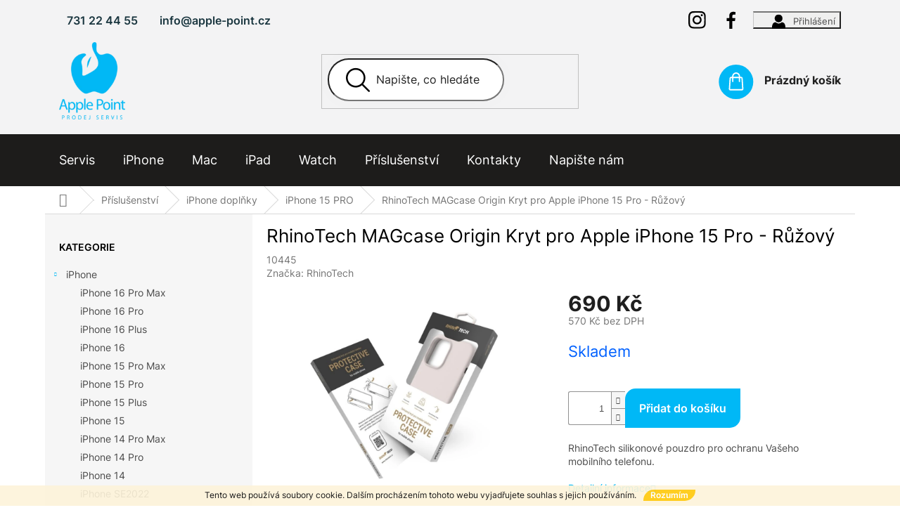

--- FILE ---
content_type: text/html; charset=utf-8
request_url: https://www.apple-point.cz/iphone-15-pro/rhinotech-magcase-origin-kryt-pro-apple-iphone-15-pro-ruzovy/
body_size: 28184
content:
<!doctype html><html lang="cs" dir="ltr" class="header-background-light external-fonts-loaded"><head><meta charset="utf-8" /><meta name="viewport" content="width=device-width,initial-scale=1" /><title>RhinoTech MAGcase Origin Kryt pro Apple iPhone 15 Pro - Růžový - Apple Point - Prodej / Servis / Příslušenství</title><link rel="preconnect" href="https://cdn.myshoptet.com" /><link rel="dns-prefetch" href="https://cdn.myshoptet.com" /><link rel="preload" href="https://cdn.myshoptet.com/prj/dist/master/cms/libs/jquery/jquery-1.11.3.min.js" as="script" /><link href="https://cdn.myshoptet.com/prj/dist/master/cms/templates/frontend_templates/shared/css/font-face/poppins.css" rel="stylesheet"><link href="https://cdn.myshoptet.com/prj/dist/master/cms/templates/frontend_templates/shared/css/font-face/exo-2.css" rel="stylesheet"><link href="https://cdn.myshoptet.com/prj/dist/master/shop/dist/font-shoptet-11.css.62c94c7785ff2cea73b2.css" rel="stylesheet"><script>
dataLayer = [];
dataLayer.push({'shoptet' : {
    "pageId": 2033,
    "pageType": "productDetail",
    "currency": "CZK",
    "currencyInfo": {
        "decimalSeparator": ",",
        "exchangeRate": 1,
        "priceDecimalPlaces": 0,
        "symbol": "K\u010d",
        "symbolLeft": 0,
        "thousandSeparator": " "
    },
    "language": "cs",
    "projectId": 113794,
    "product": {
        "id": 10445,
        "guid": "bdd00c2e-94fd-11ee-8f84-022904b12d9d",
        "hasVariants": false,
        "codes": [
            {
                "code": 10445
            }
        ],
        "code": "10445",
        "name": "RhinoTech MAGcase Origin Kryt pro Apple iPhone 15 Pro - R\u016f\u017eov\u00fd",
        "appendix": "",
        "weight": 0,
        "manufacturer": "RhinoTech",
        "manufacturerGuid": "1EF53324208560A8997CDA0BA3DED3EE",
        "currentCategory": "P\u0159\u00edslu\u0161enstv\u00ed | iPhone dopl\u0148ky | iPhone 15 PRO",
        "currentCategoryGuid": "225f1ecc-7431-11ee-98a5-ce12b750376e",
        "defaultCategory": "P\u0159\u00edslu\u0161enstv\u00ed | iPhone dopl\u0148ky | iPhone 15 PRO",
        "defaultCategoryGuid": "225f1ecc-7431-11ee-98a5-ce12b750376e",
        "currency": "CZK",
        "priceWithVat": 690
    },
    "stocks": [
        {
            "id": "ext",
            "title": "Sklad",
            "isDeliveryPoint": 0,
            "visibleOnEshop": 1
        }
    ],
    "cartInfo": {
        "id": null,
        "freeShipping": false,
        "freeShippingFrom": 5000,
        "leftToFreeGift": {
            "formattedPrice": "0 K\u010d",
            "priceLeft": 0
        },
        "freeGift": false,
        "leftToFreeShipping": {
            "priceLeft": 5000,
            "dependOnRegion": 0,
            "formattedPrice": "5 000 K\u010d"
        },
        "discountCoupon": [],
        "getNoBillingShippingPrice": {
            "withoutVat": 0,
            "vat": 0,
            "withVat": 0
        },
        "cartItems": [],
        "taxMode": "ORDINARY"
    },
    "cart": [],
    "customer": {
        "priceRatio": 1,
        "priceListId": 1,
        "groupId": null,
        "registered": false,
        "mainAccount": false
    }
}});
</script>

<!-- Google Tag Manager -->
<script>(function(w,d,s,l,i){w[l]=w[l]||[];w[l].push({'gtm.start':
new Date().getTime(),event:'gtm.js'});var f=d.getElementsByTagName(s)[0],
j=d.createElement(s),dl=l!='dataLayer'?'&l='+l:'';j.async=true;j.src=
'https://www.googletagmanager.com/gtm.js?id='+i+dl;f.parentNode.insertBefore(j,f);
})(window,document,'script','dataLayer','GTM-TFWKGX');</script>
<!-- End Google Tag Manager -->

<meta property="og:type" content="website"><meta property="og:site_name" content="apple-point.cz"><meta property="og:url" content="https://www.apple-point.cz/iphone-15-pro/rhinotech-magcase-origin-kryt-pro-apple-iphone-15-pro-ruzovy/"><meta property="og:title" content="RhinoTech MAGcase Origin Kryt pro Apple iPhone 15 Pro - Růžový - Apple Point - Prodej / Servis / Příslušenství"><meta name="author" content="Apple Point - Prodej / Servis / Příslušenství"><meta name="web_author" content="Shoptet.cz"><meta name="dcterms.rightsHolder" content="www.apple-point.cz"><meta name="robots" content="index,follow"><meta property="og:image" content="https://cdn.myshoptet.com/usr/www.apple-point.cz/user/shop/big/10445_pink5.jpg?6571bd64"><meta property="og:description" content="RhinoTech MAGcase Origin Kryt pro Apple iPhone 15 Pro - Růžový. RhinoTech silikonové pouzdro pro ochranu Vašeho mobilního telefonu."><meta name="description" content="RhinoTech MAGcase Origin Kryt pro Apple iPhone 15 Pro - Růžový. RhinoTech silikonové pouzdro pro ochranu Vašeho mobilního telefonu."><meta name="google-site-verification" content="googlecc4bdb6eb83989d5"><meta property="product:price:amount" content="690"><meta property="product:price:currency" content="CZK"><style>:root {--color-primary: #00B8F6;--color-primary-h: 195;--color-primary-s: 100%;--color-primary-l: 48%;--color-primary-hover: #1997e5;--color-primary-hover-h: 203;--color-primary-hover-s: 80%;--color-primary-hover-l: 50%;--color-secondary: #00B8F6;--color-secondary-h: 195;--color-secondary-s: 100%;--color-secondary-l: 48%;--color-secondary-hover: #1789cf;--color-secondary-hover-h: 203;--color-secondary-hover-s: 80%;--color-secondary-hover-l: 45%;--color-tertiary: #ffc807;--color-tertiary-h: 47;--color-tertiary-s: 100%;--color-tertiary-l: 51%;--color-tertiary-hover: #ffbb00;--color-tertiary-hover-h: 44;--color-tertiary-hover-s: 100%;--color-tertiary-hover-l: 50%;--color-header-background: #ffffff;--template-font: "Poppins";--template-headings-font: "Exo 2";--header-background-url: url("[data-uri]");--cookies-notice-background: #1A1937;--cookies-notice-color: #F8FAFB;--cookies-notice-button-hover: #f5f5f5;--cookies-notice-link-hover: #27263f;--templates-update-management-preview-mode-content: "Náhled aktualizací šablony je aktivní pro váš prohlížeč."}</style>
    
    <link href="https://cdn.myshoptet.com/prj/dist/master/shop/dist/main-11.less.fcb4a42d7bd8a71b7ee2.css" rel="stylesheet" />
                <link href="https://cdn.myshoptet.com/prj/dist/master/shop/dist/mobile-header-v1-11.less.1ee105d41b5f713c21aa.css" rel="stylesheet" />
    
    <script>var shoptet = shoptet || {};</script>
    <script src="https://cdn.myshoptet.com/prj/dist/master/shop/dist/main-3g-header.js.05f199e7fd2450312de2.js"></script>
<!-- User include --><!-- api 473(125) html code header -->

                <style>
                    #order-billing-methods .radio-wrapper[data-guid="0be3fc32-7d7a-11ee-98a5-ce12b750376e"]:not(.cgapplepay), #order-billing-methods .radio-wrapper[data-guid="0beefab0-7d7a-11ee-98a5-ce12b750376e"]:not(.cggooglepay) {
                        display: none;
                    }
                </style>
                <script type="text/javascript">
                    document.addEventListener('DOMContentLoaded', function() {
                        if (getShoptetDataLayer('pageType') === 'billingAndShipping') {
                            
                try {
                    if (window.ApplePaySession && window.ApplePaySession.canMakePayments()) {
                        document.querySelector('#order-billing-methods .radio-wrapper[data-guid="0be3fc32-7d7a-11ee-98a5-ce12b750376e"]').classList.add('cgapplepay');
                    }
                } catch (err) {} 
            
                            
                const cgBaseCardPaymentMethod = {
                        type: 'CARD',
                        parameters: {
                            allowedAuthMethods: ["PAN_ONLY", "CRYPTOGRAM_3DS"],
                            allowedCardNetworks: [/*"AMEX", "DISCOVER", "INTERAC", "JCB",*/ "MASTERCARD", "VISA"]
                        }
                };
                
                function cgLoadScript(src, callback)
                {
                    var s,
                        r,
                        t;
                    r = false;
                    s = document.createElement('script');
                    s.type = 'text/javascript';
                    s.src = src;
                    s.onload = s.onreadystatechange = function() {
                        if ( !r && (!this.readyState || this.readyState == 'complete') )
                        {
                            r = true;
                            callback();
                        }
                    };
                    t = document.getElementsByTagName('script')[0];
                    t.parentNode.insertBefore(s, t);
                } 
                
                function cgGetGoogleIsReadyToPayRequest() {
                    return Object.assign(
                        {},
                        {
                            apiVersion: 2,
                            apiVersionMinor: 0
                        },
                        {
                            allowedPaymentMethods: [cgBaseCardPaymentMethod]
                        }
                    );
                }

                function onCgGooglePayLoaded() {
                    let paymentsClient = new google.payments.api.PaymentsClient({environment: 'PRODUCTION'});
                    paymentsClient.isReadyToPay(cgGetGoogleIsReadyToPayRequest()).then(function(response) {
                        if (response.result) {
                            document.querySelector('#order-billing-methods .radio-wrapper[data-guid="0beefab0-7d7a-11ee-98a5-ce12b750376e"]').classList.add('cggooglepay');	 	 	 	 	 
                        }
                    })
                    .catch(function(err) {});
                }
                
                cgLoadScript('https://pay.google.com/gp/p/js/pay.js', onCgGooglePayLoaded);
            
                        }
                    });
                </script> 
                
<!-- service 1588(1178) html code header -->
<link rel="preconnect" href="https://fonts.googleapis.com">
<link rel="preconnect" href="https://fonts.gstatic.com" crossorigin>
<link href="https://fonts.googleapis.com/css2?family=Roboto&display=swap" rel="stylesheet">
<style>
    #chatgo-whatsapp-chat-widget {
        position: fixed;
        bottom: 25px;
        font-family: Roboto!important;
        z-index: 2147483647;
        font-size: 11pt;
    }
    #chatgo-whatsapp-chat-button {
        width: 60px;
        height: 60px;
        border-radius: 50%;
        padding: 10px;
        cursor: pointer;
        box-shadow: 0 4px 8px 0 rgba(0, 0, 0, 0.2), 0 6px 20px 0 rgba(0, 0, 0, 0.19);
        z-index: 2147483647;
        border:none;
    }
    #chatgo-whatsapp-chat-bubble {
        width: 200px;
        border-radius: 10px;
        padding: 10px;
        cursor: pointer;
        color: black;
        background: white;
        box-shadow: 0 4px 8px 0 rgba(0, 0, 0, 0.2), 0 6px 20px 0 rgba(0, 0, 0, 0.19);
        z-index: 2147483647;
    }
    #chatgo-whatsapp-chat-bubble-close-btn{
        background: #E5E5E5;
        background-image: url("https://satisflow.fra1.cdn.digitaloceanspaces.com/chatgo-whatsapp/cross-close.svg");
        background-position: center;
        background-repeat: no-repeat;
        color: black;
        padding-left: 7px;
        margin-top: -20px;
        border-radius: 50%;
        width: 22px;
        height: 22px;
        z-index: 2147483647;
        border:none;
    }
    #chatgo-whatsapp-chat-window {
        position: fixed;
        bottom: 100px;
        width: 300px;
        min-height: 450px;
        padding-bottom: 30px;
        border-radius: 15px;
        box-shadow: 0 4px 8px 0 rgba(0, 0, 0, 0.2), 0 6px 20px 0 rgba(0, 0, 0, 0.19);
        background: white;
        z-index: 2147483647;
    }
    #chatgo-whatsapp-chat-window-header{
        padding: 15px;
        color: white!important;
        border-top-left-radius: 15px;
        border-top-right-radius: 15px;
        z-index: 2147483647;
    }

    #chatgo-whatsapp-chat-window-header h2{
        color: white;
        font-size: 20pt;
        font-family: Roboto!important;
    }

    #chatgo-whatsapp-chat-window-close-btn{
        float: right;
        background: white;
        background-image: url("https://satisflow.fra1.cdn.digitaloceanspaces.com/chatgo-whatsapp/cross-close.svg");
        background-position: center;
        background-repeat: no-repeat;
        width: 25px;
        height: 25px;
        border-radius: 50%;
        padding-left: 7px;
        padding-top: 2px;
        cursor: pointer;
        z-index: 2147483647;
        border:none;
    }
    #chatgo-whatsapp-chat-window-contacts{
        background: white;
        padding: 10px;
        z-index: 2147483647;
    }
    #chatgo-whatsapp-chat-window-poweredby{
        position: fixed;
        bottom: 100px;
        background: white;
        padding: 15px;
        color: #999999;
        font-size: 9pt;
        border-bottom-left-radius: 15px;
        z-index: 2147483647;
    }
    .chatgo-whatsapp-contact{
        display: block;
        color: #0A246A;
        text-decoration: none;
        background: #F9F9F9;
        border-radius: 15px;
        padding: 10px;
        margin-bottom: 10px;
        z-index: 2147483647;
        min-height: 75px;
    }

    .chatgo-whatsapp-contact:hover{
        background: #F4F4F4;
    }
    .chatgo-whatsapp-avatar{
        display: block;
        width: 60px;
        height: 60px;
        border-radius: 50%;
        float: left;
        margin-right: 15px;
        z-index: 2147483647;
    }
    .chatgo-whatsapp-chat-online{
        color: #25D366;
    }
    .chatgo-whatsapp-chat-offline{
        color: #999999;
    }
    .chatgo-whatsapp-widget-display-invisible {
        display: none;
    }
    .chatgo-whatsapp-go-to-app-btn{
        background: #ffffff;
        display: block;
        padding: 10px;
        border-radius: 5px;
        border: 2px solid #25D366;
        color: #000000;
        font-size: 10pt;
        margin-bottom: 7px;
    }
    .chatgo-whatsapp-go-to-web-btn{
        background: #FFFFFF;
        display: block;
        padding: 10px;
        border-radius: 5px;
        border: 2px solid #DDDDDD;
        color: #999999;
        font-size: 10pt;
    }
    .chatgo-whatsapp-widget-delay-hidden {
        display: none;
    }
    @media (min-width: 768px) {
        .chatgo-whatsapp-widget-display-desktop-hidden {
            display: none;
        }
    }
    @media (max-width: 768px) {
        .chatgo-whatsapp-widget-display-mobile-hidden {
            display: none;
            width: 4px;
        }
    }

</style>
<!-- project html code header -->
<meta name="google-site-verification" content="VtZLlXAW1UKJlCREKj0L8VDrXGMg4wlvC3baJJZqc9o" />

<link rel="stylesheet" href="https://cdn.jsdelivr.net/npm/swiper@9/swiper-bundle.min.css" />

<!-- <link href="/user/documents/assets/css/style.css?v=" rel="stylesheet" /> -->
<link href="/user/documents/assets/css/style.css?v=1.05" rel="stylesheet" />



<script>
  (function(i,s,o,g,r,a,m){i['GoogleAnalyticsObject']=r;i[r]=i[r]||function(){
  (i[r].q=i[r].q||[]).push(arguments)},i[r].l=1*new Date();a=s.createElement(o),
  m=s.getElementsByTagName(o)[0];a.async=1;a.src=g;m.parentNode.insertBefore(a,m)
  })(window,document,'script','https://www.google-analytics.com/analytics.js','ga');

  ga('create', 'UA-90658556-1', 'auto');
  ga('send', 'pageview');

</script>

<script type="text/javascript">
/* <![CDATA[ */
var seznam_retargeting_id = 44589;
/* ]]> */
</script>
<script type="text/javascript" src="//c.imedia.cz/js/retargeting.js"></script>

<!-- Facebook Pixel Code -->
<script>
!function(f,b,e,v,n,t,s){if(f.fbq)return;n=f.fbq=function(){n.callMethod?
n.callMethod.apply(n,arguments):n.queue.push(arguments)};if(!f._fbq)f._fbq=n;
n.push=n;n.loaded=!0;n.version='2.0';n.queue=[];t=b.createElement(e);t.async=!0;
t.src=v;s=b.getElementsByTagName(e)[0];s.parentNode.insertBefore(t,s)}(window,
document,'script','https://connect.facebook.net/en_US/fbevents.js');
fbq('init', '702666899905411'); // Insert your pixel ID here.
fbq('track', 'PageView');
</script>
<noscript><img height="1" width="1" style="display:none"
src="https://www.facebook.com/tr?id=702666899905411&ev=PageView&noscript=1"
/></noscript>
<!-- DO NOT MODIFY -->
<!-- End Facebook Pixel Code -->


<style>

.myfooter-contact__contacts img {width: 30px !important; display: inline-block !important;}

</style>
 
<!-- /User include --><link rel="shortcut icon" href="/favicon.ico" type="image/x-icon" /><link rel="canonical" href="https://www.apple-point.cz/iphone-15-pro/rhinotech-magcase-origin-kryt-pro-apple-iphone-15-pro-ruzovy/" />    <!-- Global site tag (gtag.js) - Google Analytics -->
    <script async src="https://www.googletagmanager.com/gtag/js?id=G-G23BFLHDWJ"></script>
    <script>
        
        window.dataLayer = window.dataLayer || [];
        function gtag(){dataLayer.push(arguments);}
        

        
        gtag('js', new Date());

        
                gtag('config', 'G-G23BFLHDWJ', {"groups":"GA4","send_page_view":false,"content_group":"productDetail","currency":"CZK","page_language":"cs"});
        
                gtag('config', 'AW-875873878');
        
        
        
        
        
                    gtag('event', 'page_view', {"send_to":"GA4","page_language":"cs","content_group":"productDetail","currency":"CZK"});
        
                gtag('set', 'currency', 'CZK');

        gtag('event', 'view_item', {
            "send_to": "UA",
            "items": [
                {
                    "id": "10445",
                    "name": "RhinoTech MAGcase Origin Kryt pro Apple iPhone 15 Pro - R\u016f\u017eov\u00fd",
                    "category": "P\u0159\u00edslu\u0161enstv\u00ed \/ iPhone dopl\u0148ky \/ iPhone 15 PRO",
                                        "brand": "RhinoTech",
                                                            "price": 570
                }
            ]
        });
        
        
        
        
        
                    gtag('event', 'view_item', {"send_to":"GA4","page_language":"cs","content_group":"productDetail","value":570,"currency":"CZK","items":[{"item_id":"10445","item_name":"RhinoTech MAGcase Origin Kryt pro Apple iPhone 15 Pro - R\u016f\u017eov\u00fd","item_brand":"RhinoTech","item_category":"P\u0159\u00edslu\u0161enstv\u00ed","item_category2":"iPhone dopl\u0148ky","item_category3":"iPhone 15 PRO","price":570,"quantity":1,"index":0}]});
        
        
        
        
        
        
        
        document.addEventListener('DOMContentLoaded', function() {
            if (typeof shoptet.tracking !== 'undefined') {
                for (var id in shoptet.tracking.bannersList) {
                    gtag('event', 'view_promotion', {
                        "send_to": "UA",
                        "promotions": [
                            {
                                "id": shoptet.tracking.bannersList[id].id,
                                "name": shoptet.tracking.bannersList[id].name,
                                "position": shoptet.tracking.bannersList[id].position
                            }
                        ]
                    });
                }
            }

            shoptet.consent.onAccept(function(agreements) {
                if (agreements.length !== 0) {
                    console.debug('gtag consent accept');
                    var gtagConsentPayload =  {
                        'ad_storage': agreements.includes(shoptet.config.cookiesConsentOptPersonalisation)
                            ? 'granted' : 'denied',
                        'analytics_storage': agreements.includes(shoptet.config.cookiesConsentOptAnalytics)
                            ? 'granted' : 'denied',
                                                                                                'ad_user_data': agreements.includes(shoptet.config.cookiesConsentOptPersonalisation)
                            ? 'granted' : 'denied',
                        'ad_personalization': agreements.includes(shoptet.config.cookiesConsentOptPersonalisation)
                            ? 'granted' : 'denied',
                        };
                    console.debug('update consent data', gtagConsentPayload);
                    gtag('consent', 'update', gtagConsentPayload);
                    dataLayer.push(
                        { 'event': 'update_consent' }
                    );
                }
            });
        });
    </script>
</head><body class="desktop id-2033 in-iphone-15-pro template-11 type-product type-detail multiple-columns-body columns-3 ums_forms_redesign--off ums_a11y_category_page--on ums_discussion_rating_forms--off ums_flags_display_unification--on ums_a11y_login--on mobile-header-version-1"><noscript>
    <style>
        #header {
            padding-top: 0;
            position: relative !important;
            top: 0;
        }
        .header-navigation {
            position: relative !important;
        }
        .overall-wrapper {
            margin: 0 !important;
        }
        body:not(.ready) {
            visibility: visible !important;
        }
    </style>
    <div class="no-javascript">
        <div class="no-javascript__title">Musíte změnit nastavení vašeho prohlížeče</div>
        <div class="no-javascript__text">Podívejte se na: <a href="https://www.google.com/support/bin/answer.py?answer=23852">Jak povolit JavaScript ve vašem prohlížeči</a>.</div>
        <div class="no-javascript__text">Pokud používáte software na blokování reklam, může být nutné povolit JavaScript z této stránky.</div>
        <div class="no-javascript__text">Děkujeme.</div>
    </div>
</noscript>

        <div id="fb-root"></div>
        <script>
            window.fbAsyncInit = function() {
                FB.init({
//                    appId            : 'your-app-id',
                    autoLogAppEvents : true,
                    xfbml            : true,
                    version          : 'v19.0'
                });
            };
        </script>
        <script async defer crossorigin="anonymous" src="https://connect.facebook.net/cs_CZ/sdk.js"></script>
<!-- Google Tag Manager (noscript) -->
<noscript><iframe src="https://www.googletagmanager.com/ns.html?id=GTM-TFWKGX"
height="0" width="0" style="display:none;visibility:hidden"></iframe></noscript>
<!-- End Google Tag Manager (noscript) -->

    <div class="cookie-ag-wrap">
        <div class="site-msg cookies" data-testid="cookiePopup" data-nosnippet>
            <form action="">
                Tento web používá soubory cookie. Dalším procházením tohoto webu vyjadřujete souhlas s jejich používáním.
                <button type="submit" class="btn btn-xs btn-default CookiesOK" data-cookie-notice-ttl="14" data-testid="buttonCookieSubmit">Rozumím</button>
            </form>
        </div>
            </div>
<a href="#content" class="skip-link sr-only">Přejít na obsah</a><div class="overall-wrapper"><div class="user-action"><div class="container">
    <div class="user-action-in">
                    <div id="login" class="user-action-login popup-widget login-widget" role="dialog" aria-labelledby="loginHeading">
        <div class="popup-widget-inner">
                            <h2 id="loginHeading">Přihlášení k vašemu účtu</h2><div id="customerLogin"><form action="/action/Customer/Login/" method="post" id="formLoginIncluded" class="csrf-enabled formLogin" data-testid="formLogin"><input type="hidden" name="referer" value="" /><div class="form-group"><div class="input-wrapper email js-validated-element-wrapper no-label"><input type="email" name="email" class="form-control" autofocus placeholder="E-mailová adresa (např. jan@novak.cz)" data-testid="inputEmail" autocomplete="email" required /></div></div><div class="form-group"><div class="input-wrapper password js-validated-element-wrapper no-label"><input type="password" name="password" class="form-control" placeholder="Heslo" data-testid="inputPassword" autocomplete="current-password" required /><span class="no-display">Nemůžete vyplnit toto pole</span><input type="text" name="surname" value="" class="no-display" /></div></div><div class="form-group"><div class="login-wrapper"><button type="submit" class="btn btn-secondary btn-text btn-login" data-testid="buttonSubmit">Přihlásit se</button><div class="password-helper"><a href="/registrace/" data-testid="signup" rel="nofollow">Nová registrace</a><a href="/klient/zapomenute-heslo/" rel="nofollow">Zapomenuté heslo</a></div></div></div><div class="social-login-buttons"><div class="social-login-buttons-divider"><span>nebo</span></div><div class="form-group"><a href="/action/Social/login/?provider=Facebook" class="login-btn facebook" rel="nofollow"><span class="login-facebook-icon"></span><strong>Přihlásit se přes Facebook</strong></a></div><div class="form-group"><a href="/action/Social/login/?provider=Google" class="login-btn google" rel="nofollow"><span class="login-google-icon"></span><strong>Přihlásit se přes Google</strong></a></div></div></form>
</div>                    </div>
    </div>

                            <div id="cart-widget" class="user-action-cart popup-widget cart-widget loader-wrapper" data-testid="popupCartWidget" role="dialog" aria-hidden="true">
    <div class="popup-widget-inner cart-widget-inner place-cart-here">
        <div class="loader-overlay">
            <div class="loader"></div>
        </div>
    </div>

    <div class="cart-widget-button">
        <a href="/kosik/" class="btn btn-conversion" id="continue-order-button" rel="nofollow" data-testid="buttonNextStep">Pokračovat do košíku</a>
    </div>
</div>
            </div>
</div>
</div><div class="top-navigation-bar" data-testid="topNavigationBar">

    <div class="container">

        <div class="top-navigation-contacts">
            <strong>Zákaznická podpora:</strong><a href="tel:731224455" class="project-phone" aria-label="Zavolat na 731224455" data-testid="contactboxPhone"><span>731 22 44 55</span></a><a href="mailto:info@apple-point.cz" class="project-email" data-testid="contactboxEmail"><span>info@apple-point.cz</span></a>        </div>

                            <div class="top-navigation-menu">
                <div class="top-navigation-menu-trigger"></div>
                <ul class="top-navigation-bar-menu">
                                            <li class="top-navigation-menu-item-29">
                            <a href="/kontakty/">Kontakty </a>
                        </li>
                                            <li class="top-navigation-menu-item--6">
                            <a href="/napiste-nam/">Napište nám</a>
                        </li>
                                            <li class="top-navigation-menu-item-682">
                            <a href="/nase-novinky/">Novinky</a>
                        </li>
                                            <li class="top-navigation-menu-item-1018">
                            <a href="/doprava-zbozi/">Doprava zboží</a>
                        </li>
                                            <li class="top-navigation-menu-item-1021">
                            <a href="/vraceni-zbozi/">Vrácení zboží</a>
                        </li>
                                            <li class="top-navigation-menu-item-1024">
                            <a href="/navody/">Návody</a>
                        </li>
                                    </ul>
                <ul class="top-navigation-bar-menu-helper"></ul>
            </div>
        
        <div class="top-navigation-tools">
            <div class="responsive-tools">
                <a href="#" class="toggle-window" data-target="search" aria-label="Hledat" data-testid="linkSearchIcon"></a>
                                                            <a href="#" class="toggle-window" data-target="login"></a>
                                                    <a href="#" class="toggle-window" data-target="navigation" aria-label="Menu" data-testid="hamburgerMenu"></a>
            </div>
                        <button class="top-nav-button top-nav-button-login toggle-window" type="button" data-target="login" aria-haspopup="dialog" aria-controls="login" aria-expanded="false" data-testid="signin"><span>Přihlášení</span></button>        </div>

    </div>

</div>
<header id="header"><div class="container navigation-wrapper">
    <div class="header-top">
        <div class="site-name-wrapper">
            <div class="site-name"><a href="/" data-testid="linkWebsiteLogo"><img src="https://cdn.myshoptet.com/usr/www.apple-point.cz/user/logos/2-2.png" alt="Apple Point - Prodej / Servis / Příslušenství" fetchpriority="low" /></a></div>        </div>
        <div class="search" itemscope itemtype="https://schema.org/WebSite">
            <meta itemprop="headline" content="iPhone 15 PRO"/><meta itemprop="url" content="https://www.apple-point.cz"/><meta itemprop="text" content="RhinoTech MAGcase Origin Kryt pro Apple iPhone 15 Pro - Růžový. RhinoTech silikonové pouzdro pro ochranu Vašeho mobilního telefonu."/>            <form action="/action/ProductSearch/prepareString/" method="post"
    id="formSearchForm" class="search-form compact-form js-search-main"
    itemprop="potentialAction" itemscope itemtype="https://schema.org/SearchAction" data-testid="searchForm">
    <fieldset>
        <meta itemprop="target"
            content="https://www.apple-point.cz/vyhledavani/?string={string}"/>
        <input type="hidden" name="language" value="cs"/>
        
            
<input
    type="search"
    name="string"
        class="query-input form-control search-input js-search-input"
    placeholder="Napište, co hledáte"
    autocomplete="off"
    required
    itemprop="query-input"
    aria-label="Vyhledávání"
    data-testid="searchInput"
>
            <button type="submit" class="btn btn-default" data-testid="searchBtn">Hledat</button>
        
    </fieldset>
</form>
        </div>
        <div class="navigation-buttons">
                
    <a href="/kosik/" class="btn btn-icon toggle-window cart-count" data-target="cart" data-hover="true" data-redirect="true" data-testid="headerCart" rel="nofollow" aria-haspopup="dialog" aria-expanded="false" aria-controls="cart-widget">
        
                <span class="sr-only">Nákupní košík</span>
        
            <span class="cart-price visible-lg-inline-block" data-testid="headerCartPrice">
                                    Prázdný košík                            </span>
        
    
            </a>
        </div>
    </div>
    <nav id="navigation" aria-label="Hlavní menu" data-collapsible="true"><div class="navigation-in menu"><ul class="menu-level-1" role="menubar" data-testid="headerMenuItems"><li class="menu-item-1969" role="none"><a href="/servis-2/" target="blank" data-testid="headerMenuItem" role="menuitem" aria-expanded="false"><b>Servis</b></a></li>
<li class="menu-item-1861" role="none"><a href="/iphone-2/" data-testid="headerMenuItem" role="menuitem" aria-expanded="false"><b>iPhone</b></a></li>
<li class="menu-item-1864" role="none"><a href="/macbook/" data-testid="headerMenuItem" role="menuitem" aria-expanded="false"><b>Mac</b></a></li>
<li class="menu-item-1880" role="none"><a href="/ipad-3/" data-testid="headerMenuItem" role="menuitem" aria-expanded="false"><b>iPad</b></a></li>
<li class="menu-item-1379" role="none"><a href="/prodej/" data-testid="headerMenuItem" role="menuitem" aria-expanded="false"><b>Watch</b></a></li>
<li class="menu-item-733" role="none"><a href="/doplnky/" data-testid="headerMenuItem" role="menuitem" aria-expanded="false"><b>Příslušenství</b></a></li>
<li class="menu-item-29" role="none"><a href="/kontakty/" data-testid="headerMenuItem" role="menuitem" aria-expanded="false"><b>Kontakty </b></a></li>
<li class="menu-item--6" role="none"><a href="/napiste-nam/" data-testid="headerMenuItem" role="menuitem" aria-expanded="false"><b>Napište nám</b></a></li>
<li class="appended-category menu-item-1867" role="none"><a href="/ostatni-3/"><b>Ostatní</b></a></li></ul>
    <ul class="navigationActions" role="menu">
                            <li role="none">
                                    <a href="/login/?backTo=%2Fiphone-15-pro%2Frhinotech-magcase-origin-kryt-pro-apple-iphone-15-pro-ruzovy%2F" rel="nofollow" data-testid="signin" role="menuitem"><span>Přihlášení</span></a>
                            </li>
                        </ul>
</div><span class="navigation-close"></span></nav><div class="menu-helper" data-testid="hamburgerMenu"><span>Více</span></div>
</div></header><!-- / header -->


                    <div class="container breadcrumbs-wrapper">
            <div class="breadcrumbs navigation-home-icon-wrapper" itemscope itemtype="https://schema.org/BreadcrumbList">
                                                                            <span id="navigation-first" data-basetitle="Apple Point - Prodej / Servis / Příslušenství" itemprop="itemListElement" itemscope itemtype="https://schema.org/ListItem">
                <a href="/" itemprop="item" class="navigation-home-icon"><span class="sr-only" itemprop="name">Domů</span></a>
                <span class="navigation-bullet">/</span>
                <meta itemprop="position" content="1" />
            </span>
                                <span id="navigation-1" itemprop="itemListElement" itemscope itemtype="https://schema.org/ListItem">
                <a href="/doplnky/" itemprop="item" data-testid="breadcrumbsSecondLevel"><span itemprop="name">Příslušenství</span></a>
                <span class="navigation-bullet">/</span>
                <meta itemprop="position" content="2" />
            </span>
                                <span id="navigation-2" itemprop="itemListElement" itemscope itemtype="https://schema.org/ListItem">
                <a href="/dle-iphonu/" itemprop="item" data-testid="breadcrumbsSecondLevel"><span itemprop="name">iPhone doplňky</span></a>
                <span class="navigation-bullet">/</span>
                <meta itemprop="position" content="3" />
            </span>
                                <span id="navigation-3" itemprop="itemListElement" itemscope itemtype="https://schema.org/ListItem">
                <a href="/iphone-15-pro/" itemprop="item" data-testid="breadcrumbsSecondLevel"><span itemprop="name">iPhone 15 PRO</span></a>
                <span class="navigation-bullet">/</span>
                <meta itemprop="position" content="4" />
            </span>
                                            <span id="navigation-4" itemprop="itemListElement" itemscope itemtype="https://schema.org/ListItem" data-testid="breadcrumbsLastLevel">
                <meta itemprop="item" content="https://www.apple-point.cz/iphone-15-pro/rhinotech-magcase-origin-kryt-pro-apple-iphone-15-pro-ruzovy/" />
                <meta itemprop="position" content="5" />
                <span itemprop="name" data-title="RhinoTech MAGcase Origin Kryt pro Apple iPhone 15 Pro - Růžový">RhinoTech MAGcase Origin Kryt pro Apple iPhone 15 Pro - Růžový <span class="appendix"></span></span>
            </span>
            </div>
        </div>
    
<div id="content-wrapper" class="container content-wrapper">
    
    <div class="content-wrapper-in">
                                                <aside class="sidebar sidebar-left"  data-testid="sidebarMenu">
                                                                                                <div class="sidebar-inner">
                                                                                                        <div class="box box-bg-variant box-categories">    <div class="skip-link__wrapper">
        <span id="categories-start" class="skip-link__target js-skip-link__target sr-only" tabindex="-1">&nbsp;</span>
        <a href="#categories-end" class="skip-link skip-link--start sr-only js-skip-link--start">Přeskočit kategorie</a>
    </div>

<h4>Kategorie</h4>


<div id="categories"><div class="categories cat-01 expandable expanded" id="cat-1861"><div class="topic"><a href="/iphone-2/">iPhone<span class="cat-trigger">&nbsp;</span></a></div>

                    <ul class=" expanded">
                                        <li >
                <a href="/iphone-16-pro-max-3/">
                    iPhone 16 Pro Max
                                    </a>
                                                                </li>
                                <li >
                <a href="/iphone-16-pro-2/">
                    iPhone 16 Pro
                                    </a>
                                                                </li>
                                <li >
                <a href="/iphone-16-plus-2/">
                    iPhone 16 Plus
                                    </a>
                                                                </li>
                                <li >
                <a href="/iphone-16-2/">
                    iPhone 16
                                    </a>
                                                                </li>
                                <li >
                <a href="/iphone-15-pro-max-2/">
                    iPhone 15 Pro Max
                                    </a>
                                                                </li>
                                <li >
                <a href="/iphone-15-pro-2/">
                    iPhone 15 Pro
                                    </a>
                                                                </li>
                                <li >
                <a href="/iphone-15-plus-2/">
                    iPhone 15 Plus
                                    </a>
                                                                </li>
                                <li >
                <a href="/iphone-15-2/">
                    iPhone 15
                                    </a>
                                                                </li>
                                <li >
                <a href="/iphone-14-pro-max-2/">
                    iPhone 14 Pro Max
                                    </a>
                                                                </li>
                                <li >
                <a href="/iphone-14-pro-2/">
                    iPhone 14 Pro
                                    </a>
                                                                </li>
                                <li >
                <a href="/iphone-14-2/">
                    iPhone 14
                                    </a>
                                                                </li>
                                <li >
                <a href="/iphone-se2022/">
                    iPhone SE2022
                                    </a>
                                                                </li>
                                <li >
                <a href="/iphone-13-pro-max/">
                    iPhone 13 Pro Max
                                    </a>
                                                                </li>
                                <li >
                <a href="/iphone-13-pro/">
                    iPhone 13 Pro
                                    </a>
                                                                </li>
                                <li >
                <a href="/iphone-13-mini/">
                    iPhone 13 mini
                                    </a>
                                                                </li>
                                <li >
                <a href="/iphone-13-13mini-13pro-13pro-max/">
                    iPhone 13
                                    </a>
                                                                </li>
                                <li >
                <a href="/iphone-12-pro-max-3/">
                    iPhone 12 Pro Max
                                    </a>
                                                                </li>
                                <li >
                <a href="/iphone-12-pro-2/">
                    iPhone 12 Pro
                                    </a>
                                                                </li>
                                <li >
                <a href="/iphone-12-mini-3/">
                    iPhone 12 mini
                                    </a>
                                                                </li>
                                <li >
                <a href="/iphone-12-12mini-12pro-12pro-max/">
                    iPhone 12
                                    </a>
                                                                </li>
                                <li >
                <a href="/iphone-11-pro-max-2/">
                    iPhone 11 Pro Max
                                    </a>
                                                                </li>
                                <li >
                <a href="/iphone-11-pro-2/">
                    iPhone 11 Pro
                                    </a>
                                                                </li>
                                <li >
                <a href="/iphone-11-11pro-11pro-max/">
                    iPhone 11
                                    </a>
                                                                </li>
                                <li >
                <a href="/se-se2020-se2022/">
                    iPhone SE2020
                                    </a>
                                                                </li>
                                <li >
                <a href="/iphone-xs-max/">
                    iPhone XS Max
                                    </a>
                                                                </li>
                                <li >
                <a href="/iphone-xs/">
                    iPhone XS
                                    </a>
                                                                </li>
                                <li >
                <a href="/iphone-x-xs-xs-max/">
                    iPhone XR
                                    </a>
                                                                </li>
                                <li >
                <a href="/iphone-x-3/">
                    iPhone X
                                    </a>
                                                                </li>
                                <li >
                <a href="/iphone-8-8plus/">
                    iPhone 8 Plus
                                    </a>
                                                                </li>
                                <li >
                <a href="/iphone-8-2/">
                    iPhone 8
                                    </a>
                                                                </li>
                </ul>
    </div><div class="categories cat-02 expandable expanded" id="cat-1880"><div class="topic"><a href="/ipad-3/">iPad<span class="cat-trigger">&nbsp;</span></a></div>

                    <ul class=" expanded">
                                        <li >
                <a href="/ipad-5/">
                    iPad
                                    </a>
                                                                </li>
                                <li >
                <a href="/ipad-air-2/">
                    iPad Air
                                    </a>
                                                                </li>
                                <li >
                <a href="/ipad-pro/">
                    iPad Pro
                                    </a>
                                                                </li>
                </ul>
    </div><div class="categories cat-01 expandable expanded" id="cat-1864"><div class="topic"><a href="/macbook/">Mac<span class="cat-trigger">&nbsp;</span></a></div>

                    <ul class=" expanded">
                                        <li >
                <a href="/macbook-air-2/">
                    MacBook Air
                                    </a>
                                                                </li>
                                <li >
                <a href="/macbook-pro-2/">
                    MacBook Pro
                                    </a>
                                                                </li>
                                <li >
                <a href="/imac-2/">
                    iMac
                                    </a>
                                                                </li>
                </ul>
    </div><div class="categories cat-02 expandable external" id="cat-1379"><div class="topic"><a href="/prodej/">Watch<span class="cat-trigger">&nbsp;</span></a></div>

    </div><div class="categories cat-01 expandable active expanded" id="cat-733"><div class="topic child-active"><a href="/doplnky/">Příslušenství<span class="cat-trigger">&nbsp;</span></a></div>

                    <ul class=" active expanded">
                                        <li class="
                                 expandable                 expanded                ">
                <a href="/dle-druhu-prislusenstvi/">
                    Dle druhu příslušenství
                    <span class="cat-trigger">&nbsp;</span>                </a>
                                                            

                    <ul class=" expanded">
                                        <li >
                <a href="/kryty-a-pouzdra/">
                    Kryty a pouzdra
                                    </a>
                                                                </li>
                                <li >
                <a href="/folie-a-tvrzena-skla/">
                    Fólie a tvrzená skla
                                    </a>
                                                                </li>
                                <li >
                <a href="/drzaky-a-stojanky/">
                    Držáky a stojánky
                                    </a>
                                                                </li>
                                <li >
                <a href="/sluchatka/">
                    Sluchátka a reproduktory
                                    </a>
                                                                </li>
                                <li >
                <a href="/powerbanky/">
                    Powerbanky
                                    </a>
                                                                </li>
                                <li >
                <a href="/selfie-tyce/">
                    Selfie tyče
                                    </a>
                                                                </li>
                                <li >
                <a href="/nabijecky--adaptery--dokovaci-stanice/">
                    Nabíječky, Adaptéry, Redukce
                                    </a>
                                                                </li>
                                <li >
                <a href="/sport-a-fitness/">
                    Sport a fitness
                                    </a>
                                                                </li>
                                <li >
                <a href="/do-auta/">
                    Do auta
                                    </a>
                                                                </li>
                                <li >
                <a href="/kabely-2/">
                    Kabely
                                    </a>
                                                                </li>
                                <li >
                <a href="/ostatni/">
                    Ostatní
                                    </a>
                                                                </li>
                </ul>
    
                                                </li>
                                <li class="
                                 expandable                 expanded                ">
                <a href="/dle-iphonu/">
                    iPhone doplňky
                    <span class="cat-trigger">&nbsp;</span>                </a>
                                                            

                    <ul class=" active expanded">
                                        <li >
                <a href="/iphone-4-4s/">
                    iPhone 4/4S
                                    </a>
                                                                </li>
                                <li >
                <a href="/iphone-5-5s-se-5c/">
                    iPhone 5/5S/SE/5C
                                    </a>
                                                                </li>
                                <li >
                <a href="/iphone-6-6s/">
                    iPhone 6/6S
                                    </a>
                                                                </li>
                                <li >
                <a href="/iphone-6-plus-6s-plus/">
                    iPhone 6 Plus / 6S Plus
                                    </a>
                                                                </li>
                                <li >
                <a href="/iphone-7-2/">
                    iPhone 7/8/SE2
                                    </a>
                                                                </li>
                                <li >
                <a href="/iphone-7-plus-2/">
                    iPhone 7/8 Plus
                                    </a>
                                                                </li>
                                <li >
                <a href="/iphone-x/">
                    iPhone X/XS
                                    </a>
                                                                </li>
                                <li >
                <a href="/iphone-xs-max-2/">
                    iPhone XS MAX
                                    </a>
                                                                </li>
                                <li >
                <a href="/iphone-xr-2/">
                    iPhone XR
                                    </a>
                                                                </li>
                                <li >
                <a href="/iphone-11/">
                    iPhone 11
                                    </a>
                                                                </li>
                                <li >
                <a href="/iphone-11-pro/">
                    iPhone 11 PRO
                                    </a>
                                                                </li>
                                <li >
                <a href="/iphone-11-pro-max/">
                    iPhone 11 PRO MAX
                                    </a>
                                                                </li>
                                <li >
                <a href="/iphone-12-mini/">
                    iPhone 12 mini
                                    </a>
                                                                </li>
                                <li >
                <a href="/iphone-12-12pro/">
                    iPhone 12/12PRO
                                    </a>
                                                                </li>
                                <li >
                <a href="/iphone-12-pro-max/">
                    iPhone 12 PRO MAX
                                    </a>
                                                                </li>
                                <li >
                <a href="/iphone-13mini/">
                    iPhone 13mini
                                    </a>
                                                                </li>
                                <li >
                <a href="/iphone-13/">
                    iPhone 13
                                    </a>
                                                                </li>
                                <li >
                <a href="/iphone-13pro/">
                    iPhone 13PRO
                                    </a>
                                                                </li>
                                <li >
                <a href="/iphone-13pro-max/">
                    iPhone 13PRO MAX
                                    </a>
                                                                </li>
                                <li >
                <a href="/iphone-14/">
                    iPhone 14
                                    </a>
                                                                </li>
                                <li >
                <a href="/iphone-14-plus/">
                    iPhone 14 PLUS
                                    </a>
                                                                </li>
                                <li >
                <a href="/iphone-14-pro/">
                    iPhone 14 PRO
                                    </a>
                                                                </li>
                                <li >
                <a href="/iphone-14-pro-max/">
                    iPhone 14 PRO MAX
                                    </a>
                                                                </li>
                                <li >
                <a href="/iphone-15/">
                    iPhone 15
                                    </a>
                                                                </li>
                                <li >
                <a href="/iphone-15-plus/">
                    iPhone 15 PLUS
                                    </a>
                                                                </li>
                                <li class="
                active                                                 ">
                <a href="/iphone-15-pro/">
                    iPhone 15 PRO
                                    </a>
                                                                </li>
                                <li >
                <a href="/iphone-15-pro-max/">
                    iPhone 15 PRO MAX
                                    </a>
                                                                </li>
                                <li >
                <a href="/iphone-16/">
                    iPhone 16
                                    </a>
                                                                </li>
                                <li >
                <a href="/iphone-16-plus/">
                    iPhone 16 Plus
                                    </a>
                                                                </li>
                                <li >
                <a href="/iphone-16-pro/">
                    iPhone 16 Pro
                                    </a>
                                                                </li>
                                <li >
                <a href="/iphone-16-pro-max/">
                    iPhone 16 Pro Max
                                    </a>
                                                                </li>
                                <li >
                <a href="/iphone-16e/">
                    iPhone 16e
                                    </a>
                                                                </li>
                                <li >
                <a href="/iphone-17/">
                    iPhone 17
                                    </a>
                                                                </li>
                                <li >
                <a href="/iphone-17-air/">
                    iPhone 17 Air
                                    </a>
                                                                </li>
                                <li >
                <a href="/iphone-17-pro/">
                    iPhone 17 Pro
                                    </a>
                                                                </li>
                                <li >
                <a href="/iphone-17-pro-max/">
                    iPhone 17 Pro Max
                                    </a>
                                                                </li>
                </ul>
    
                                                </li>
                                <li class="
                                 expandable                                 external">
                <a href="/ipad-doplnky/">
                    iPad doplňky
                    <span class="cat-trigger">&nbsp;</span>                </a>
                                                            

    
                                                </li>
                                <li class="
                                 expandable                 expanded                ">
                <a href="/watch-doplnky/">
                    Watch doplňky
                    <span class="cat-trigger">&nbsp;</span>                </a>
                                                            

                    <ul class=" expanded">
                                        <li >
                <a href="/reminky-38mm/">
                    Pro 38/40/41/42mm
                                    </a>
                                                                </li>
                                <li >
                <a href="/reminky-42mm/">
                    Pro 42/44/45/46mm
                                    </a>
                                                                </li>
                                <li >
                <a href="/pro-49mm-ultra/">
                    Pro 49mm Ultra
                                    </a>
                                                                </li>
                                <li >
                <a href="/watch-doplnky-2/">
                    Watch doplňky
                                    </a>
                                                                </li>
                </ul>
    
                                                </li>
                                <li >
                <a href="/airpods/">
                    AirPods
                                    </a>
                                                                </li>
                                <li >
                <a href="/mac-doplnky/">
                    Mac doplňky
                                    </a>
                                                                </li>
                </ul>
    </div><div class="categories cat-02 expanded" id="cat-1867"><div class="topic"><a href="/ostatni-3/">Ostatní<span class="cat-trigger">&nbsp;</span></a></div></div>        </div>

    <div class="skip-link__wrapper">
        <a href="#categories-start" class="skip-link skip-link--end sr-only js-skip-link--end" tabindex="-1" hidden>Přeskočit kategorie</a>
        <span id="categories-end" class="skip-link__target js-skip-link__target sr-only" tabindex="-1">&nbsp;</span>
    </div>
</div>
                                                                                                            <div class="box box-bg-default box-sm box-facebook">            <div id="facebookWidget">
            <h4><span>Facebook</span></h4>
            <div class="fb-page" data-href="https://www.facebook.com/Apple-Point-Prodej-Servis-1742186232720219/" data-hide-cover="false" data-show-facepile="true" data-show-posts="false" data-width="400" data-height="350" style="overflow:hidden"><div class="fb-xfbml-parse-ignore"><blockquote cite="https://www.facebook.com/Apple-Point-Prodej-Servis-1742186232720219/"><a href="https://www.facebook.com/Apple-Point-Prodej-Servis-1742186232720219/">Apple Point - Prodej / Servis / Příslušenství</a></blockquote></div></div>

        </div>
    </div>
                                                                        <div class="banner"><div class="banner-wrapper banner17"><a href="https://www.instagram.com/apple_point_cz/" data-ec-promo-id="84" class="extended-empty" ><img data-src="https://cdn.myshoptet.com/usr/www.apple-point.cz/user/banners/instagram-logo.jpg?58eba1b7" src="data:image/svg+xml,%3Csvg%20width%3D%22500%22%20height%3D%22166%22%20xmlns%3D%22http%3A%2F%2Fwww.w3.org%2F2000%2Fsvg%22%3E%3C%2Fsvg%3E" fetchpriority="low" alt="Instagram" width="500" height="166" /><span class="extended-banner-texts"></span></a></div></div>
                                                                                <div class="box box-bg-variant box-sm box-toplist">    <div id="toplist">
        <h4><span>Toplist</span></h4>
        <div class="text-center">
            
        </div>
    </div>
</div>
                                                                        <div class="banner"><div class="banner-wrapper banner9"><span data-ec-promo-id="19"><!DOCTYPE html>
<html lang="en">
<head>
  <meta charset="UTF-8">
  <title>Naše akční nabídka</title>
  <style>
    .banner {
      border-radius: 15px;
      overflow: hidden;
      margin-bottom: 20px;
      background-color: transparent; /* Set background color to transparent */
    }
    .banner img {
      width: 100%;
      height: auto;
      display: block;
      border-radius: 15px; /* Optional: Apply border-radius to images */
      transition: transform 0.3s ease-in-out; /* Add transition for smooth scaling */
    }
    .banner img:hover {
      transform: scale(0.95); /* Scale down the image on hover */
    }
  </style>
</head>
<body>
  <div class="banner">
    <a href="https://www.apple-point.cz/iphone-8-2/" target="_blank">
      <img src='https://cdn.myshoptet.com/usr/www.apple-point.cz/user/documents/upload/Bannery vlevo/Frame 629.png' alt="iPhone 8">
    </a>
  </div>
  
  <div class="banner">
    <a href="https://www.apple-point.cz/ipad-3/" target="_blank">
      <img src='https://cdn.myshoptet.com/usr/www.apple-point.cz/user/documents/upload/Bannery vlevo/Frame 628.png' alt="iPad 6 Banner">
    </a>
  </div>
  
  <div class="banner">
    <a href="https://www.apple-point.cz/macbook/" target="_blank">
      <img src='https://cdn.myshoptet.com/usr/www.apple-point.cz/user/documents/upload/Bannery vlevo/Frame 619.png' alt="MacBook Banner">
    </a>
  </div>
</body>
</html></span></div></div>
                                        </div>
                                                            </aside>
                            <main id="content" class="content narrow">
                            
<div class="p-detail" itemscope itemtype="https://schema.org/Product">

    
    <meta itemprop="name" content="RhinoTech MAGcase Origin Kryt pro Apple iPhone 15 Pro - Růžový" />
    <meta itemprop="category" content="Úvodní stránka &gt; Příslušenství &gt; iPhone doplňky &gt; iPhone 15 PRO &gt; RhinoTech MAGcase Origin Kryt pro Apple iPhone 15 Pro - Růžový" />
    <meta itemprop="url" content="https://www.apple-point.cz/iphone-15-pro/rhinotech-magcase-origin-kryt-pro-apple-iphone-15-pro-ruzovy/" />
    <meta itemprop="image" content="https://cdn.myshoptet.com/usr/www.apple-point.cz/user/shop/big/10445_pink5.jpg?6571bd64" />
            <meta itemprop="description" content="RhinoTech silikonové pouzdro pro ochranu Vašeho mobilního telefonu." />
                <span class="js-hidden" itemprop="manufacturer" itemscope itemtype="https://schema.org/Organization">
            <meta itemprop="name" content="RhinoTech" />
        </span>
        <span class="js-hidden" itemprop="brand" itemscope itemtype="https://schema.org/Brand">
            <meta itemprop="name" content="RhinoTech" />
        </span>
                                        
        <div class="p-detail-inner">

        <div class="p-detail-inner-header">
            <h1>
                  RhinoTech MAGcase Origin Kryt pro Apple iPhone 15 Pro - Růžový            </h1>

                <span class="p-code">
        <span class="p-code-label">Kód:</span>
                    <span>10445</span>
            </span>
        </div>

        <form action="/action/Cart/addCartItem/" method="post" id="product-detail-form" class="pr-action csrf-enabled" data-testid="formProduct">

            <meta itemprop="productID" content="10445" /><meta itemprop="identifier" content="bdd00c2e-94fd-11ee-8f84-022904b12d9d" /><meta itemprop="sku" content="10445" /><span itemprop="offers" itemscope itemtype="https://schema.org/Offer"><link itemprop="availability" href="https://schema.org/InStock" /><meta itemprop="url" content="https://www.apple-point.cz/iphone-15-pro/rhinotech-magcase-origin-kryt-pro-apple-iphone-15-pro-ruzovy/" /><meta itemprop="price" content="690.00" /><meta itemprop="priceCurrency" content="CZK" /><link itemprop="itemCondition" href="https://schema.org/NewCondition" /><meta itemprop="warranty" content="2 roky" /></span><input type="hidden" name="productId" value="10445" /><input type="hidden" name="priceId" value="36050" /><input type="hidden" name="language" value="cs" />

            <div class="row product-top">

                <div class="col-xs-12">

                    <div class="p-detail-info">
                        
                        
                                                    <div><a href="/znacka/rhinotech/" data-testid="productCardBrandName">Značka: <span>RhinoTech</span></a></div>
                        
                    </div>

                </div>

                <div class="col-xs-12 col-lg-6 p-image-wrapper">

                    
                    <div class="p-image" style="" data-testid="mainImage">

                        

    


                        

<a href="https://cdn.myshoptet.com/usr/www.apple-point.cz/user/shop/big/10445_pink5.jpg?6571bd64" class="p-main-image cloud-zoom" data-href="https://cdn.myshoptet.com/usr/www.apple-point.cz/user/shop/orig/10445_pink5.jpg?6571bd64"><img src="https://cdn.myshoptet.com/usr/www.apple-point.cz/user/shop/big/10445_pink5.jpg?6571bd64" alt="Pink5" width="1024" height="768"  fetchpriority="high" />
</a>                    </div>

                    
    <div class="p-thumbnails-wrapper">

        <div class="p-thumbnails">

            <div class="p-thumbnails-inner">

                <div>
                                                                                        <a href="https://cdn.myshoptet.com/usr/www.apple-point.cz/user/shop/big/10445_pink5.jpg?6571bd64" class="p-thumbnail highlighted">
                            <img src="data:image/svg+xml,%3Csvg%20width%3D%22100%22%20height%3D%22100%22%20xmlns%3D%22http%3A%2F%2Fwww.w3.org%2F2000%2Fsvg%22%3E%3C%2Fsvg%3E" alt="Pink5" width="100" height="100"  data-src="https://cdn.myshoptet.com/usr/www.apple-point.cz/user/shop/related/10445_pink5.jpg?6571bd64" fetchpriority="low" />
                        </a>
                        <a href="https://cdn.myshoptet.com/usr/www.apple-point.cz/user/shop/big/10445_pink5.jpg?6571bd64" class="cbox-gal" data-gallery="lightbox[gallery]" data-alt="Pink5"></a>
                                                                    <a href="https://cdn.myshoptet.com/usr/www.apple-point.cz/user/shop/big/10445-1_pink4.jpg?6571bd64" class="p-thumbnail">
                            <img src="data:image/svg+xml,%3Csvg%20width%3D%22100%22%20height%3D%22100%22%20xmlns%3D%22http%3A%2F%2Fwww.w3.org%2F2000%2Fsvg%22%3E%3C%2Fsvg%3E" alt="Pink4" width="100" height="100"  data-src="https://cdn.myshoptet.com/usr/www.apple-point.cz/user/shop/related/10445-1_pink4.jpg?6571bd64" fetchpriority="low" />
                        </a>
                        <a href="https://cdn.myshoptet.com/usr/www.apple-point.cz/user/shop/big/10445-1_pink4.jpg?6571bd64" class="cbox-gal" data-gallery="lightbox[gallery]" data-alt="Pink4"></a>
                                                                    <a href="https://cdn.myshoptet.com/usr/www.apple-point.cz/user/shop/big/10445-2_pink3.jpg?6571bd64" class="p-thumbnail">
                            <img src="data:image/svg+xml,%3Csvg%20width%3D%22100%22%20height%3D%22100%22%20xmlns%3D%22http%3A%2F%2Fwww.w3.org%2F2000%2Fsvg%22%3E%3C%2Fsvg%3E" alt="Pink3" width="100" height="100"  data-src="https://cdn.myshoptet.com/usr/www.apple-point.cz/user/shop/related/10445-2_pink3.jpg?6571bd64" fetchpriority="low" />
                        </a>
                        <a href="https://cdn.myshoptet.com/usr/www.apple-point.cz/user/shop/big/10445-2_pink3.jpg?6571bd64" class="cbox-gal" data-gallery="lightbox[gallery]" data-alt="Pink3"></a>
                                                                    <a href="https://cdn.myshoptet.com/usr/www.apple-point.cz/user/shop/big/10445-3_pink2.jpg?6571bd64" class="p-thumbnail">
                            <img src="data:image/svg+xml,%3Csvg%20width%3D%22100%22%20height%3D%22100%22%20xmlns%3D%22http%3A%2F%2Fwww.w3.org%2F2000%2Fsvg%22%3E%3C%2Fsvg%3E" alt="Pink2" width="100" height="100"  data-src="https://cdn.myshoptet.com/usr/www.apple-point.cz/user/shop/related/10445-3_pink2.jpg?6571bd64" fetchpriority="low" />
                        </a>
                        <a href="https://cdn.myshoptet.com/usr/www.apple-point.cz/user/shop/big/10445-3_pink2.jpg?6571bd64" class="cbox-gal" data-gallery="lightbox[gallery]" data-alt="Pink2"></a>
                                                                    <a href="https://cdn.myshoptet.com/usr/www.apple-point.cz/user/shop/big/10445-4_pink1.jpg?6571bd64" class="p-thumbnail">
                            <img src="data:image/svg+xml,%3Csvg%20width%3D%22100%22%20height%3D%22100%22%20xmlns%3D%22http%3A%2F%2Fwww.w3.org%2F2000%2Fsvg%22%3E%3C%2Fsvg%3E" alt="Pink1" width="100" height="100"  data-src="https://cdn.myshoptet.com/usr/www.apple-point.cz/user/shop/related/10445-4_pink1.jpg?6571bd64" fetchpriority="low" />
                        </a>
                        <a href="https://cdn.myshoptet.com/usr/www.apple-point.cz/user/shop/big/10445-4_pink1.jpg?6571bd64" class="cbox-gal" data-gallery="lightbox[gallery]" data-alt="Pink1"></a>
                                    </div>

            </div>

            <a href="#" class="thumbnail-prev"></a>
            <a href="#" class="thumbnail-next"></a>

        </div>

    </div>


                </div>

                <div class="col-xs-12 col-lg-6 p-info-wrapper">

                    
                    
                        <div class="p-final-price-wrapper">

                                                                                    <strong class="price-final" data-testid="productCardPrice">
            <span class="price-final-holder">
                690 Kč
    

        </span>
    </strong>
                                <span class="price-additional">
                                        570 Kč
            bez DPH                            </span>
                                <span class="price-measure">
                    
                        </span>
                            

                        </div>

                    
                    
                                                                                    <div class="availability-value" title="Dostupnost">
                                    

    
    <span class="availability-label" style="color: #0061ff" data-testid="labelAvailability">
                    Skladem            </span>
    
                                </div>
                                                    
                        <table class="detail-parameters">
                            <tbody>
                            
                            
                            
                                                                                    </tbody>
                        </table>

                                                                            
                            <div class="add-to-cart" data-testid="divAddToCart">
                
<span class="quantity">
    <span
        class="increase-tooltip js-increase-tooltip"
        data-trigger="manual"
        data-container="body"
        data-original-title="Není možné zakoupit více než 9999 ks."
        aria-hidden="true"
        role="tooltip"
        data-testid="tooltip">
    </span>

    <span
        class="decrease-tooltip js-decrease-tooltip"
        data-trigger="manual"
        data-container="body"
        data-original-title="Minimální množství, které lze zakoupit, je 1 ks."
        aria-hidden="true"
        role="tooltip"
        data-testid="tooltip">
    </span>
    <label>
        <input
            type="number"
            name="amount"
            value="1"
            class="amount"
            autocomplete="off"
            data-decimals="0"
                        step="1"
            min="1"
            max="9999"
            aria-label="Množství"
            data-testid="cartAmount"/>
    </label>

    <button
        class="increase"
        type="button"
        aria-label="Zvýšit množství o 1"
        data-testid="increase">
            <span class="increase__sign">&plus;</span>
    </button>

    <button
        class="decrease"
        type="button"
        aria-label="Snížit množství o 1"
        data-testid="decrease">
            <span class="decrease__sign">&minus;</span>
    </button>
</span>
                    
    <button type="submit" class="btn btn-lg btn-conversion add-to-cart-button" data-testid="buttonAddToCart" aria-label="Přidat do košíku RhinoTech MAGcase Origin Kryt pro Apple iPhone 15 Pro - Růžový">Přidat do košíku</button>

            </div>
                    
                    
                    

                                            <div class="p-short-description" data-testid="productCardShortDescr">
                            <p><meta charset="UTF-8" /><span>RhinoTech silikonové pouzdro pro ochranu Vašeho mobilního telefonu.</span></p>
                        </div>
                    
                                            <p data-testid="productCardDescr">
                            <a href="#description" class="chevron-after chevron-down-after" data-toggle="tab" data-external="1" data-force-scroll="true">Detailní informace</a>
                        </p>
                    
                    <div class="social-buttons-wrapper">
                        <div class="link-icons" data-testid="productDetailActionIcons">
    <a href="#" class="link-icon print" title="Tisknout produkt"><span>Tisk</span></a>
    <a href="/iphone-15-pro/rhinotech-magcase-origin-kryt-pro-apple-iphone-15-pro-ruzovy:dotaz/" class="link-icon chat" title="Mluvit s prodejcem" rel="nofollow"><span>Zeptat se</span></a>
                <a href="#" class="link-icon share js-share-buttons-trigger" title="Sdílet produkt"><span>Sdílet</span></a>
    </div>
                            <div class="social-buttons no-display">
                    <div class="facebook">
                <div
            data-layout="box_count"
        class="fb-like"
        data-action="like"
        data-show-faces="false"
        data-share="false"
                        data-width="285"
        data-height="26"
    >
</div>

            </div>
                    <div class="twitter">
                <script>
        window.twttr = (function(d, s, id) {
            var js, fjs = d.getElementsByTagName(s)[0],
                t = window.twttr || {};
            if (d.getElementById(id)) return t;
            js = d.createElement(s);
            js.id = id;
            js.src = "https://platform.twitter.com/widgets.js";
            fjs.parentNode.insertBefore(js, fjs);
            t._e = [];
            t.ready = function(f) {
                t._e.push(f);
            };
            return t;
        }(document, "script", "twitter-wjs"));
        </script>

<a
    href="https://twitter.com/share"
    class="twitter-share-button"
        data-lang="cs"
    data-url="https://www.apple-point.cz/iphone-15-pro/rhinotech-magcase-origin-kryt-pro-apple-iphone-15-pro-ruzovy/"
>Tweet</a>

            </div>
                                <div class="close-wrapper">
        <a href="#" class="close-after js-share-buttons-trigger" title="Sdílet produkt">Zavřít</a>
    </div>

            </div>
                    </div>

                    
                </div>

            </div>

        </form>
    </div>

    
        
    
        
    <div class="shp-tabs-wrapper p-detail-tabs-wrapper">
        <div class="row">
            <div class="col-sm-12 shp-tabs-row responsive-nav">
                <div class="shp-tabs-holder">
    <ul id="p-detail-tabs" class="shp-tabs p-detail-tabs visible-links" role="tablist">
                            <li class="shp-tab active" data-testid="tabDescription">
                <a href="#description" class="shp-tab-link" role="tab" data-toggle="tab">Popis</a>
            </li>
                                                                                                                         <li class="shp-tab" data-testid="tabDiscussion">
                                <a href="#productDiscussion" class="shp-tab-link" role="tab" data-toggle="tab">Diskuze</a>
            </li>
                                        </ul>
</div>
            </div>
            <div class="col-sm-12 ">
                <div id="tab-content" class="tab-content">
                                                                                                            <div id="description" class="tab-pane fade in active" role="tabpanel">
        <div class="description-inner">
            <div class="basic-description">
                <h3>Detailní popis produktu</h3>
                                    <p><meta charset="UTF-8" /><strong>RhinoTech MAGcase Origin pro Apple iPhone 15 Pro růžová</strong></p>
<p><br />RhinoTech MAGcase pouzdro ze silikonového materiálu je ideálním doplňkem pro ty, kteří se chtějí vyvarovat poškrábání, či poškození telefonu a vyladit telefon do oblíbené barvy.<br /><br />Kvalitní silikonový materiál zajistí ochranu před poškrábáním a bezpečnost při pádech. Materiál krytu je příjemný na dotyk. Vnitřní část krytu je potažena semišovou vrstvou a chrání tak Váš telefon i před nejdrobnějším odřením. Zvýšené hrany výřezu na kameru na zadní části krytu a po obvodu celého displeje v přední části krytu, perfektně kryjí jak čočky kamery, tak i displej a tím zajišťují maximální bezpečí pro Váš telefon.<br /><br />Jste-li zvyklí nabíjet pomocí MagSafe nabíječky nebo denně využíváte MagSafe technologii na různém příslušenství, nemusíte mít žádné obavy. RhinoTech kryt je vybaven velmi silným magnetem pro perfektní kompatibilitu.<br /><br /><strong>Vlastnosti:</strong><br />• Kvalitní zpracování<br />• Silikonový materiál<br />• Silný MagSafe magnet<br />• Přesné výřezy na konektory a tlačítka</p>
                            </div>
            
            <div class="extended-description">
            <h3>Doplňkové parametry</h3>
            <table class="detail-parameters">
                <tbody>
                    <tr>
    <th>
        <span class="row-header-label">
            Kategorie<span class="row-header-label-colon">:</span>
        </span>
    </th>
    <td>
        <a href="/iphone-15-pro/">iPhone 15 PRO</a>    </td>
</tr>
    <tr>
        <th>
            <span class="row-header-label">
                Záruka<span class="row-header-label-colon">:</span>
            </span>
        </th>
        <td>
            2 roky
        </td>
    </tr>
                </tbody>
            </table>
        </div>
    
        </div>
    </div>
                                                                                                                                                    <div id="productDiscussion" class="tab-pane fade" role="tabpanel" data-testid="areaDiscussion">
        <div id="discussionWrapper" class="discussion-wrapper unveil-wrapper" data-parent-tab="productDiscussion" data-testid="wrapperDiscussion">
                                    
    <div class="discussionContainer js-discussion-container" data-editorid="discussion">
                    <p data-testid="textCommentNotice">Buďte první, kdo napíše příspěvek k této položce. </p>
                                                        <div class="add-comment discussion-form-trigger" data-unveil="discussion-form" aria-expanded="false" aria-controls="discussion-form" role="button">
                <span class="link-like comment-icon" data-testid="buttonAddComment">Přidat komentář</span>
                        </div>
                        <div id="discussion-form" class="discussion-form vote-form js-hidden">
                            <form action="/action/ProductDiscussion/addPost/" method="post" id="formDiscussion" data-testid="formDiscussion">
    <input type="hidden" name="formId" value="9" />
    <input type="hidden" name="discussionEntityId" value="10445" />
            <div class="row">
        <div class="form-group col-xs-12 col-sm-6">
            <input type="text" name="fullName" value="" id="fullName" class="form-control" placeholder="Jméno" data-testid="inputUserName"/>
                        <span class="no-display">Nevyplňujte toto pole:</span>
            <input type="text" name="surname" value="" class="no-display" />
        </div>
        <div class="form-group js-validated-element-wrapper no-label col-xs-12 col-sm-6">
            <input type="email" name="email" value="" id="email" class="form-control js-validate-required" placeholder="E-mail" data-testid="inputEmail"/>
        </div>
        <div class="col-xs-12">
            <div class="form-group">
                <input type="text" name="title" id="title" class="form-control" placeholder="Název" data-testid="inputTitle" />
            </div>
            <div class="form-group no-label js-validated-element-wrapper">
                <textarea name="message" id="message" class="form-control js-validate-required" rows="7" placeholder="Komentář" data-testid="inputMessage"></textarea>
            </div>
                                    <fieldset class="box box-sm box-bg-default">
    <h4>Bezpečnostní kontrola</h4>
    <div class="form-group captcha-image">
        <img src="[data-uri]" alt="" data-testid="imageCaptcha" width="150" height="40"  fetchpriority="low" />
    </div>
    <div class="form-group js-validated-element-wrapper smart-label-wrapper">
        <label for="captcha"><span class="required-asterisk">Opište text z obrázku</span></label>
        <input type="text" id="captcha" name="captcha" class="form-control js-validate js-validate-required">
    </div>
</fieldset>
            <div class="form-group">
                <input type="submit" value="Odeslat komentář" class="btn btn-sm btn-primary" data-testid="buttonSendComment" />
            </div>
        </div>
    </div>
</form>

                    </div>
                    </div>

        </div>
    </div>
                                                        </div>
            </div>
        </div>
    </div>

</div>
                    </main>
    </div>
    
            
    
</div>
        
        
                            <footer id="footer">
                    <h2 class="sr-only">Zápatí</h2>
                    
                                                                <div class="container footer-rows">
                            
    

<div class="site-name"><a href="/" data-testid="linkWebsiteLogo"><img src="data:image/svg+xml,%3Csvg%20width%3D%221%22%20height%3D%221%22%20xmlns%3D%22http%3A%2F%2Fwww.w3.org%2F2000%2Fsvg%22%3E%3C%2Fsvg%3E" alt="Apple Point - Prodej / Servis / Příslušenství" data-src="https://cdn.myshoptet.com/usr/www.apple-point.cz/user/logos/2-2.png" fetchpriority="low" /></a></div>
<div class="custom-footer elements-3">
                    
                
        <div class="custom-footer__articles ">
                                                                                                                        <h4><span>Informace pro vás</span></h4>
    <ul>
                    <li><a href="/kontakty/">Kontakty </a></li>
                    <li><a href="/napiste-nam/">Napište nám</a></li>
                    <li><a href="/nase-novinky/">Novinky</a></li>
                    <li><a href="/doprava-zbozi/">Doprava zboží</a></li>
                    <li><a href="/vraceni-zbozi/">Vrácení zboží</a></li>
                    <li><a href="/navody/">Návody</a></li>
            </ul>

                                                        </div>
                    
                
        <div class="custom-footer__banner2 ">
                            <div class="banner"><div class="banner-wrapper"><span data-ec-promo-id="12"><div class="myfooter-part myfooter-all">
		<h4>VŠE O NÁKUPU</h4>
		<ul>
				<li><a href="/kontakty">Kontakty</a></li>
				<li><a href="/doprava-zbozi">Doprava zboží</a></li>
				<li><a href="/obchodni-podminky">Obchodní podmínky</a></li>
				<li><a href="/servis-ceniky">Servis ceníky</a></li>
		</ul>
</div></span></div></div>
                    </div>
                    
                
        <div class="custom-footer__banner5 ">
                            <div class="banner"><div class="banner-wrapper"><span data-ec-promo-id="15"><div class="myfooter-part myfooter-contactlogo">
		<h4>KONTAKTY</h4>
		<div class="myfooter-part__inner">
				<div class="myfooter-contact__contacts">
						<p>
								<img src='https://cdn.myshoptet.com/usr/www.apple-point.cz/user/documents/upload/kodovani/telefon_ikona-footer.svg' alt="">
								<a href="tel:+420731224455">+ 420 731 22 44 55</a>
						</p>
						<p>
								<img src='https://cdn.myshoptet.com/usr/www.apple-point.cz/user/documents/upload/kodovani/email_ikona-footer.svg' alt="">
								<a href="mailto:info@apple-point.cz">info@apple-point.cz</a>
						<p class="flex">
								<img src='https://cdn.myshoptet.com/usr/www.apple-point.cz/user/documents/upload/kodovani/oteviracka_ikona.svg' alt="">
								Pondělí až Pátek <br>10:00 - 18:00 hodin
						</p>
				</div>
				<div class="myfooter-contact__invoice">
						<p>
								Prodávající: Apple Point, s.r.o.<br>
								IČ: 06377882<br>
								DIČ:CZ06377882<br>
								S.z.: C281229 vedená u Městského soudu v Praze
						</p>
				</div>
				<div class="myfooter-contact__logo">
						<a href="/"><img src='https://cdn.myshoptet.com/usr/www.apple-point.cz/user/documents/upload/kodovani/logo_footer.png' alt=""></a>
				</div>
		</div>
</div></span></div></div>
                    </div>
    </div>
                        </div>
                                        
            
                    
                        <div class="container footer-bottom">
                            <span id="signature" style="display: inline-block !important; visibility: visible !important;"><a href="https://www.shoptet.cz/?utm_source=footer&utm_medium=link&utm_campaign=create_by_shoptet" class="image" target="_blank"><img src="data:image/svg+xml,%3Csvg%20width%3D%2217%22%20height%3D%2217%22%20xmlns%3D%22http%3A%2F%2Fwww.w3.org%2F2000%2Fsvg%22%3E%3C%2Fsvg%3E" data-src="https://cdn.myshoptet.com/prj/dist/master/cms/img/common/logo/shoptetLogo.svg" width="17" height="17" alt="Shoptet" class="vam" fetchpriority="low" /></a><a href="https://www.shoptet.cz/?utm_source=footer&utm_medium=link&utm_campaign=create_by_shoptet" class="title" target="_blank">Vytvořil Shoptet</a></span>
                            <span class="copyright" data-testid="textCopyright">
                                Copyright 2026 <strong>Apple Point - Prodej / Servis / Příslušenství</strong>. Všechna práva vyhrazena.                                                            </span>
                        </div>
                    
                    
                                            
                </footer>
                <!-- / footer -->
                    
        </div>
        <!-- / overall-wrapper -->

                    <script src="https://cdn.myshoptet.com/prj/dist/master/cms/libs/jquery/jquery-1.11.3.min.js"></script>
                <script>var shoptet = shoptet || {};shoptet.abilities = {"about":{"generation":3,"id":"11"},"config":{"category":{"product":{"image_size":"detail"}},"navigation_breakpoint":767,"number_of_active_related_products":4,"product_slider":{"autoplay":false,"autoplay_speed":3000,"loop":true,"navigation":true,"pagination":true,"shadow_size":0}},"elements":{"recapitulation_in_checkout":true},"feature":{"directional_thumbnails":false,"extended_ajax_cart":false,"extended_search_whisperer":false,"fixed_header":false,"images_in_menu":true,"product_slider":false,"simple_ajax_cart":true,"smart_labels":false,"tabs_accordion":false,"tabs_responsive":true,"top_navigation_menu":true,"user_action_fullscreen":false}};shoptet.design = {"template":{"name":"Classic","colorVariant":"11-one"},"layout":{"homepage":"catalog4","subPage":"catalog4","productDetail":"catalog4"},"colorScheme":{"conversionColor":"#00B8F6","conversionColorHover":"#1789cf","color1":"#00B8F6","color2":"#1997e5","color3":"#ffc807","color4":"#ffbb00"},"fonts":{"heading":"Exo 2","text":"Poppins"},"header":{"backgroundImage":"https:\/\/www.apple-point.czdata:image\/gif;base64,R0lGODlhAQABAIAAAAAAAP\/\/\/yH5BAEAAAAALAAAAAABAAEAAAIBRAA7","image":null,"logo":"https:\/\/www.apple-point.czuser\/logos\/2-2.png","color":"#ffffff"},"background":{"enabled":false,"color":null,"image":null}};shoptet.config = {};shoptet.events = {};shoptet.runtime = {};shoptet.content = shoptet.content || {};shoptet.updates = {};shoptet.messages = [];shoptet.messages['lightboxImg'] = "Obrázek";shoptet.messages['lightboxOf'] = "z";shoptet.messages['more'] = "Více";shoptet.messages['cancel'] = "Zrušit";shoptet.messages['removedItem'] = "Položka byla odstraněna z košíku.";shoptet.messages['discountCouponWarning'] = "Zapomněli jste uplatnit slevový kupón. Pro pokračování jej uplatněte pomocí tlačítka vedle vstupního pole, nebo jej smažte.";shoptet.messages['charsNeeded'] = "Prosím, použijte minimálně 3 znaky!";shoptet.messages['invalidCompanyId'] = "Neplané IČ, povoleny jsou pouze číslice";shoptet.messages['needHelp'] = "Potřebujete pomoc?";shoptet.messages['showContacts'] = "Zobrazit kontakty";shoptet.messages['hideContacts'] = "Skrýt kontakty";shoptet.messages['ajaxError'] = "Došlo k chybě; obnovte prosím stránku a zkuste to znovu.";shoptet.messages['variantWarning'] = "Zvolte prosím variantu produktu.";shoptet.messages['chooseVariant'] = "Zvolte variantu";shoptet.messages['unavailableVariant'] = "Tato varianta není dostupná a není možné ji objednat.";shoptet.messages['withVat'] = "včetně DPH";shoptet.messages['withoutVat'] = "bez DPH";shoptet.messages['toCart'] = "Do košíku";shoptet.messages['emptyCart'] = "Prázdný košík";shoptet.messages['change'] = "Změnit";shoptet.messages['chosenBranch'] = "Zvolená pobočka";shoptet.messages['validatorRequired'] = "Povinné pole";shoptet.messages['validatorEmail'] = "Prosím vložte platnou e-mailovou adresu";shoptet.messages['validatorUrl'] = "Prosím vložte platnou URL adresu";shoptet.messages['validatorDate'] = "Prosím vložte platné datum";shoptet.messages['validatorNumber'] = "Vložte číslo";shoptet.messages['validatorDigits'] = "Prosím vložte pouze číslice";shoptet.messages['validatorCheckbox'] = "Zadejte prosím všechna povinná pole";shoptet.messages['validatorConsent'] = "Bez souhlasu nelze odeslat.";shoptet.messages['validatorPassword'] = "Hesla se neshodují";shoptet.messages['validatorInvalidPhoneNumber'] = "Vyplňte prosím platné telefonní číslo bez předvolby.";shoptet.messages['validatorInvalidPhoneNumberSuggestedRegion'] = "Neplatné číslo — navržený region: %1";shoptet.messages['validatorInvalidCompanyId'] = "Neplatné IČ, musí být ve tvaru jako %1";shoptet.messages['validatorFullName'] = "Nezapomněli jste příjmení?";shoptet.messages['validatorHouseNumber'] = "Prosím zadejte správné číslo domu";shoptet.messages['validatorZipCode'] = "Zadané PSČ neodpovídá zvolené zemi";shoptet.messages['validatorShortPhoneNumber'] = "Telefonní číslo musí mít min. 8 znaků";shoptet.messages['choose-personal-collection'] = "Prosím vyberte místo doručení u osobního odběru, není zvoleno.";shoptet.messages['choose-external-shipping'] = "Upřesněte prosím vybraný způsob dopravy";shoptet.messages['choose-ceska-posta'] = "Pobočka České Pošty není určena, zvolte prosím některou";shoptet.messages['choose-hupostPostaPont'] = "Pobočka Maďarské pošty není vybrána, zvolte prosím nějakou";shoptet.messages['choose-postSk'] = "Pobočka Slovenské pošty není zvolena, vyberte prosím některou";shoptet.messages['choose-ulozenka'] = "Pobočka Uloženky nebyla zvolena, prosím vyberte některou";shoptet.messages['choose-zasilkovna'] = "Pobočka Zásilkovny nebyla zvolena, prosím vyberte některou";shoptet.messages['choose-ppl-cz'] = "Pobočka PPL ParcelShop nebyla vybrána, vyberte prosím jednu";shoptet.messages['choose-glsCz'] = "Pobočka GLS ParcelShop nebyla zvolena, prosím vyberte některou";shoptet.messages['choose-dpd-cz'] = "Ani jedna z poboček služby DPD Parcel Shop nebyla zvolená, prosím vyberte si jednu z možností.";shoptet.messages['watchdogType'] = "Je zapotřebí vybrat jednu z možností u sledování produktu.";shoptet.messages['watchdog-consent-required'] = "Musíte zaškrtnout všechny povinné souhlasy";shoptet.messages['watchdogEmailEmpty'] = "Prosím vyplňte e-mail";shoptet.messages['privacyPolicy'] = 'Musíte souhlasit s ochranou osobních údajů';shoptet.messages['amountChanged'] = '(množství bylo změněno)';shoptet.messages['unavailableCombination'] = 'Není k dispozici v této kombinaci';shoptet.messages['specifyShippingMethod'] = 'Upřesněte dopravu';shoptet.messages['PIScountryOptionMoreBanks'] = 'Možnost platby z %1 bank';shoptet.messages['PIScountryOptionOneBank'] = 'Možnost platby z 1 banky';shoptet.messages['PIScurrencyInfoCZK'] = 'V měně CZK lze zaplatit pouze prostřednictvím českých bank.';shoptet.messages['PIScurrencyInfoHUF'] = 'V měně HUF lze zaplatit pouze prostřednictvím maďarských bank.';shoptet.messages['validatorVatIdWaiting'] = "Ověřujeme";shoptet.messages['validatorVatIdValid'] = "Ověřeno";shoptet.messages['validatorVatIdInvalid'] = "DIČ se nepodařilo ověřit, i přesto můžete objednávku dokončit";shoptet.messages['validatorVatIdInvalidOrderForbid'] = "Zadané DIČ nelze nyní ověřit, protože služba ověřování je dočasně nedostupná. Zkuste opakovat zadání později, nebo DIČ vymažte s vaši objednávku dokončete v režimu OSS. Případně kontaktujte prodejce.";shoptet.messages['validatorVatIdInvalidOssRegime'] = "Zadané DIČ nemůže být ověřeno, protože služba ověřování je dočasně nedostupná. Vaše objednávka bude dokončena v režimu OSS. Případně kontaktujte prodejce.";shoptet.messages['previous'] = "Předchozí";shoptet.messages['next'] = "Následující";shoptet.messages['close'] = "Zavřít";shoptet.messages['imageWithoutAlt'] = "Tento obrázek nemá popisek";shoptet.messages['newQuantity'] = "Nové množství:";shoptet.messages['currentQuantity'] = "Aktuální množství:";shoptet.messages['quantityRange'] = "Prosím vložte číslo v rozmezí %1 a %2";shoptet.messages['skipped'] = "Přeskočeno";shoptet.messages.validator = {};shoptet.messages.validator.nameRequired = "Zadejte jméno a příjmení.";shoptet.messages.validator.emailRequired = "Zadejte e-mailovou adresu (např. jan.novak@example.com).";shoptet.messages.validator.phoneRequired = "Zadejte telefonní číslo.";shoptet.messages.validator.messageRequired = "Napište komentář.";shoptet.messages.validator.descriptionRequired = shoptet.messages.validator.messageRequired;shoptet.messages.validator.captchaRequired = "Vyplňte bezpečnostní kontrolu.";shoptet.messages.validator.consentsRequired = "Potvrďte svůj souhlas.";shoptet.messages.validator.scoreRequired = "Zadejte počet hvězdiček.";shoptet.messages.validator.passwordRequired = "Zadejte heslo, které bude obsahovat min. 4 znaky.";shoptet.messages.validator.passwordAgainRequired = shoptet.messages.validator.passwordRequired;shoptet.messages.validator.currentPasswordRequired = shoptet.messages.validator.passwordRequired;shoptet.messages.validator.birthdateRequired = "Zadejte datum narození.";shoptet.messages.validator.billFullNameRequired = "Zadejte jméno a příjmení.";shoptet.messages.validator.deliveryFullNameRequired = shoptet.messages.validator.billFullNameRequired;shoptet.messages.validator.billStreetRequired = "Zadejte název ulice.";shoptet.messages.validator.deliveryStreetRequired = shoptet.messages.validator.billStreetRequired;shoptet.messages.validator.billHouseNumberRequired = "Zadejte číslo domu.";shoptet.messages.validator.deliveryHouseNumberRequired = shoptet.messages.validator.billHouseNumberRequired;shoptet.messages.validator.billZipRequired = "Zadejte PSČ.";shoptet.messages.validator.deliveryZipRequired = shoptet.messages.validator.billZipRequired;shoptet.messages.validator.billCityRequired = "Zadejte název města.";shoptet.messages.validator.deliveryCityRequired = shoptet.messages.validator.billCityRequired;shoptet.messages.validator.companyIdRequired = "Zadejte IČ.";shoptet.messages.validator.vatIdRequired = "Zadejte DIČ.";shoptet.messages.validator.billCompanyRequired = "Zadejte název společnosti.";shoptet.messages['loading'] = "Načítám…";shoptet.messages['stillLoading'] = "Stále načítám…";shoptet.messages['loadingFailed'] = "Načtení se nezdařilo. Zkuste to znovu.";shoptet.messages['productsSorted'] = "Produkty seřazeny.";shoptet.messages['formLoadingFailed'] = "Formulář se nepodařilo načíst. Zkuste to prosím znovu.";shoptet.messages.moreInfo = "Více informací";shoptet.config.showAdvancedOrder = true;shoptet.config.orderingProcess = {active: false,step: false};shoptet.config.documentsRounding = '3';shoptet.config.documentPriceDecimalPlaces = '0';shoptet.config.thousandSeparator = ' ';shoptet.config.decSeparator = ',';shoptet.config.decPlaces = '0';shoptet.config.decPlacesSystemDefault = '2';shoptet.config.currencySymbol = 'Kč';shoptet.config.currencySymbolLeft = '0';shoptet.config.defaultVatIncluded = 1;shoptet.config.defaultProductMaxAmount = 9999;shoptet.config.inStockAvailabilityId = -1;shoptet.config.defaultProductMaxAmount = 9999;shoptet.config.inStockAvailabilityId = -1;shoptet.config.cartActionUrl = '/action/Cart';shoptet.config.advancedOrderUrl = '/action/Cart/GetExtendedOrder/';shoptet.config.cartContentUrl = '/action/Cart/GetCartContent/';shoptet.config.stockAmountUrl = '/action/ProductStockAmount/';shoptet.config.addToCartUrl = '/action/Cart/addCartItem/';shoptet.config.removeFromCartUrl = '/action/Cart/deleteCartItem/';shoptet.config.updateCartUrl = '/action/Cart/setCartItemAmount/';shoptet.config.addDiscountCouponUrl = '/action/Cart/addDiscountCoupon/';shoptet.config.setSelectedGiftUrl = '/action/Cart/setSelectedGift/';shoptet.config.rateProduct = '/action/ProductDetail/RateProduct/';shoptet.config.customerDataUrl = '/action/OrderingProcess/step2CustomerAjax/';shoptet.config.registerUrl = '/registrace/';shoptet.config.agreementCookieName = 'site-agreement';shoptet.config.cookiesConsentUrl = '/action/CustomerCookieConsent/';shoptet.config.cookiesConsentIsActive = 0;shoptet.config.cookiesConsentOptAnalytics = 'analytics';shoptet.config.cookiesConsentOptPersonalisation = 'personalisation';shoptet.config.cookiesConsentOptNone = 'none';shoptet.config.cookiesConsentRefuseDuration = 7;shoptet.config.cookiesConsentName = 'CookiesConsent';shoptet.config.agreementCookieExpire = 30;shoptet.config.cookiesConsentSettingsUrl = '/cookies-settings/';shoptet.config.fonts = {"google":{"attributes":"300,400,700,900:latin-ext","families":["Poppins","Exo 2"],"urls":["https:\/\/cdn.myshoptet.com\/prj\/dist\/master\/cms\/templates\/frontend_templates\/shared\/css\/font-face\/poppins.css","https:\/\/cdn.myshoptet.com\/prj\/dist\/master\/cms\/templates\/frontend_templates\/shared\/css\/font-face\/exo-2.css"]},"custom":{"families":["shoptet"],"urls":["https:\/\/cdn.myshoptet.com\/prj\/dist\/master\/shop\/dist\/font-shoptet-11.css.62c94c7785ff2cea73b2.css"]}};shoptet.config.mobileHeaderVersion = '1';shoptet.config.fbCAPIEnabled = false;shoptet.config.fbPixelEnabled = true;shoptet.config.fbCAPIUrl = '/action/FacebookCAPI/';shoptet.content.regexp = /strana-[0-9]+[\/]/g;shoptet.content.colorboxHeader = '<div class="colorbox-html-content">';shoptet.content.colorboxFooter = '</div>';shoptet.customer = {};shoptet.csrf = shoptet.csrf || {};shoptet.csrf.token = 'csrf_ny780dFebdc55289f786ccbe';shoptet.csrf.invalidTokenModal = '<div><h2>Přihlaste se prosím znovu</h2><p>Omlouváme se, ale Váš CSRF token pravděpodobně vypršel. Abychom mohli udržet Vaši bezpečnost na co největší úrovni potřebujeme, abyste se znovu přihlásili.</p><p>Děkujeme za pochopení.</p><div><a href="/login/?backTo=%2Fiphone-15-pro%2Frhinotech-magcase-origin-kryt-pro-apple-iphone-15-pro-ruzovy%2F">Přihlášení</a></div></div> ';shoptet.csrf.formsSelector = 'csrf-enabled';shoptet.csrf.submitListener = true;shoptet.csrf.validateURL = '/action/ValidateCSRFToken/Index/';shoptet.csrf.refreshURL = '/action/RefreshCSRFTokenNew/Index/';shoptet.csrf.enabled = true;shoptet.config.googleAnalytics ||= {};shoptet.config.googleAnalytics.isGa4Enabled = true;shoptet.config.googleAnalytics.route ||= {};shoptet.config.googleAnalytics.route.ua = "UA";shoptet.config.googleAnalytics.route.ga4 = "GA4";shoptet.config.ums_a11y_category_page = true;shoptet.config.discussion_rating_forms = false;shoptet.config.ums_forms_redesign = false;shoptet.config.showPriceWithoutVat = '';shoptet.config.ums_a11y_login = true;</script>
        
        <!-- Facebook Pixel Code -->
<script>
!function(f,b,e,v,n,t,s){if(f.fbq)return;n=f.fbq=function(){n.callMethod?
            n.callMethod.apply(n,arguments):n.queue.push(arguments)};if(!f._fbq)f._fbq=n;
            n.push=n;n.loaded=!0;n.version='2.0';n.queue=[];t=b.createElement(e);t.async=!0;
            t.src=v;s=b.getElementsByTagName(e)[0];s.parentNode.insertBefore(t,s)}(window,
            document,'script','//connect.facebook.net/en_US/fbevents.js');
$(document).ready(function(){
fbq('set', 'autoConfig', 'false', '272808279826652')
fbq("init", "272808279826652", {}, { agent:"plshoptet" });
fbq("track", "PageView",{}, {"eventID":"bf968e3276340296bef019834614701e"});
window.dataLayer = window.dataLayer || [];
dataLayer.push({"fbpixel": "loaded","event": "fbloaded"});
fbq("track", "ViewContent", {"content_category":"P\u0159\u00edslu\u0161enstv\u00ed \/ iPhone dopl\u0148ky \/ iPhone 15 PRO","content_type":"product","content_name":"RhinoTech MAGcase Origin Kryt pro Apple iPhone 15 Pro - R\u016f\u017eov\u00fd","content_ids":["10445"],"value":"570","currency":"CZK","base_id":10445,"category_path":["P\u0159\u00edslu\u0161enstv\u00ed","iPhone dopl\u0148ky","iPhone 15 PRO"]}, {"eventID":"bf968e3276340296bef019834614701e"});
});
</script>
<noscript>
<img height="1" width="1" style="display:none" src="https://www.facebook.com/tr?id=272808279826652&ev=PageView&noscript=1"/>
</noscript>
<!-- End Facebook Pixel Code -->

        
        

                    <script src="https://cdn.myshoptet.com/prj/dist/master/shop/dist/main-3g.js.d30081754cb01c7aa255.js"></script>
    <script src="https://cdn.myshoptet.com/prj/dist/master/cms/templates/frontend_templates/shared/js/jqueryui/i18n/datepicker-cs.js"></script>
        
<script>if (window.self !== window.top) {const script = document.createElement('script');script.type = 'module';script.src = "https://cdn.myshoptet.com/prj/dist/master/shop/dist/editorPreview.js.e7168e827271d1c16a1d.js";document.body.appendChild(script);}</script>                        <script type="text/javascript" src="https://c.seznam.cz/js/rc.js"></script>
        
        
        
        <script>
            /* <![CDATA[ */
            var retargetingConf = {
                rtgId: 38540,
                                                itemId: "10445",
                                pageType: "offerdetail"
                            };

            let lastSentItemId = null;
            let lastConsent = null;

            function triggerRetargetingHit(retargetingConf) {
                let variantId = retargetingConf.itemId;
                let variantCode = null;

                let input = document.querySelector(`input[name="_variant-${variantId}"]`);
                if (input) {
                    variantCode = input.value;
                    if (variantCode) {
                        retargetingConf.itemId = variantCode;
                    }
                }

                if (retargetingConf.itemId !== lastSentItemId || retargetingConf.consent !== lastConsent) {
                    lastSentItemId = retargetingConf.itemId;
                    lastConsent = retargetingConf.consent;
                    if (window.rc && window.rc.retargetingHit) {
                        window.rc.retargetingHit(retargetingConf);
                    }
                }
            }

                        /* ]]> */
        </script>
                    
                            <script>
            if (typeof gtag === 'function') {
            gtag('event', 'view_item', {
                                    'ecomm_totalvalue': 690,
                                                    'ecomm_prodid': "10445",
                                                                'send_to': 'AW-875873878',
                                'ecomm_pagetype': 'product'
            });
        }
        </script>
                                <!-- User include -->
        <div class="container">
            <!-- service 1588(1178) html code footer -->
<div id="chatgo-whatsapp-widget-shoptet-addon" data-chatgo-whatsApp-id="Doplnek WhatsApp Widget www.chatgo.cz/whatsapp-widget-pro-shoptet" style="clear: both;"></div>
<script>
    var chatgoWhatsAppPartner = {
        'host': 'www.apple-point.cz',
        'projectId': '113794',
        'template': 'Classic',
        'lang': 'cs'
    };
    const chatgoWhatsAppChatxhttp = new XMLHttpRequest();
    var chatgoWhatsAppContent = document.getElementById('chatgo-whatsapp-widget-shoptet-addon');
    chatgoWhatsAppChatxhttp.onload = function() {
        if(this.status === 200){
            chatgoWhatsAppContent.insertAdjacentHTML('beforebegin', this.responseText);
            initChatGoWhatsAppChatWidget();
        }
    }
    var chatgoWhatsAppApiEndpointUrl = "https://app.chatgo.cz/whatsapp/api/v1/plugin/chatbox/" + chatgoWhatsAppPartner.projectId;
    chatgoWhatsAppChatxhttp.open("GET", chatgoWhatsAppApiEndpointUrl);
    chatgoWhatsAppChatxhttp.send();
    function initChatGoWhatsAppChatWidget() {
        var isChatgoWhatsAppChatWindowOpened = localStorage.getItem('isChatgoWhatsAppChatWindowOpened');
        var wasChatgoWhatsAppChatBubbleClosed = readWithExpiryChatGoWhatsAppFromLocalStorage('wasChatgoWhatsAppChatBubbleClosed');
        var whenChatgoWhatsAppChatWasLoaded = localStorage.getItem('whenChatgoWhatsAppChatWasLoaded');
        let chatgoWhatsAppChatWidget = document.getElementById('chatgo-whatsapp-chat-widget');
        var limitInMiliSeconds = parseInt(chatgoWhatsAppChatWidget.getAttribute('first-show-delay')) * 1000;
        const now = new Date().getTime();
        if (!whenChatgoWhatsAppChatWasLoaded || now > (7200000 + parseInt(whenChatgoWhatsAppChatWasLoaded))){
            localStorage.setItem('whenChatgoWhatsAppChatWasLoaded', now.toString());
            whenChatgoWhatsAppChatWasLoaded = now;
        } else {
            whenChatgoWhatsAppChatWasLoaded = parseInt(whenChatgoWhatsAppChatWasLoaded);
        }
        if (now > (limitInMiliSeconds + whenChatgoWhatsAppChatWasLoaded)) {
            removeHiddenDelayClassAfterTimeoutChatGoWhatsApp();
        } else {
            setTimeout(removeHiddenDelayClassAfterTimeoutChatGoWhatsApp, (limitInMiliSeconds + whenChatgoWhatsAppChatWasLoaded) - now );
        }
        if (window.location.href.indexOf("obchod-kufry.cz/clanky/kontakty") > -1) {
            let chatgoWhatsAppChatWidget = document.getElementById('chatgo-whatsapp-chat-widget');
            chatgoWhatsAppChatWidget.classList.remove("chatgo-whatsapp-widget-display-mobile-hidden");
        } else if (window.location.href.indexOf("https://www.kondik.cz/kosik") > -1 || window.location.href.indexOf("https://www.kondik.cz/objednavka") > -1) {
            let chatgoWhatsAppChatWidget = document.getElementById('chatgo-whatsapp-chat-widget');
            chatgoWhatsAppChatWidget.classList.add("chatgo-whatsapp-widget-display-invisible");
        }
        var chatgoWhatsAppChatButton = document.getElementById('chatgo-whatsapp-chat-button');
        var chatgoWhatsAppChatWindow = document.getElementById('chatgo-whatsapp-chat-window');
        chatgoWhatsAppChatWindow.addEventListener('keydown', (e) => {
            if (e.key === 'Escape') {
                chatgoWhatsAppChatWindow.style.display = 'none';
            }
        });

        var chatgoWhatsAppChatBubble = document.getElementById('chatgo-whatsapp-chat-bubble');
        var bubbleEnabled = false;
        if (chatgoWhatsAppChatBubble) {
            bubbleEnabled = true;
            chatgoWhatsAppChatBubble.addEventListener('keydown', (e) => {
                if (e.key === 'Escape') {
                    chatgoWhatsAppChatBubble.style.display = 'none';
                }
            });
        }

        if (bubbleEnabled && !wasChatgoWhatsAppChatBubbleClosed) {
            chatgoWhatsAppChatBubble.style.display = "block";
        }
        chatgoWhatsAppChatButton.onclick = function() {
            if (bubbleEnabled) {
                chatgoWhatsAppChatBubble.style.display = "none";
                saveWithExpiryChatGoWhatsAppToLocalStorage('wasChatgoWhatsAppChatBubbleClosed', true, 3600000);
            }
            if (chatgoWhatsAppChatWindow.style.display === "none") {
                chatgoWhatsAppChatWindow.style.display = "block";
                localStorage.setItem('isChatgoWhatsAppChatWindowOpened', true);
                const firstLink = chatgoWhatsAppChatWindow.querySelector("button");
                if (firstLink) {
                    firstLink.focus();
                }
                if (screen != null && screen.width < 769) {
                    chatgoWhatsAppChatButton.style.display = "none";
                }
            } else {
                chatgoWhatsAppChatWindow.style.display = "none";
                localStorage.setItem('isChatgoWhatsAppChatWindowOpened', false);
                if (screen != null && screen.width < 769) {
                    chatgoWhatsAppChatButton.style.display = "block";
                }
            }
        };
        if (bubbleEnabled) {
            var chatgoWhatsAppChatBubbleCloseBtn = document.getElementById('chatgo-whatsapp-chat-bubble-close-btn');
            chatgoWhatsAppChatBubbleCloseBtn.onclick = function () {
                chatgoWhatsAppChatBubble.style.display = "none";
                saveWithExpiryChatGoWhatsAppToLocalStorage('wasChatgoWhatsAppChatBubbleClosed', true, 3600000);
            }
        }
        var chatgoWhatsAppChatWindowCloseBtn = document.getElementById('chatgo-whatsapp-chat-window-close-btn');
        chatgoWhatsAppChatWindowCloseBtn.onclick = function() {
            chatgoWhatsAppChatWindow.style.display = "none";
            localStorage.setItem('isChatgoWhatsAppChatWindowOpened', false);
            chatgoWhatsAppChatButton.style.display = "block";
        }
        document.querySelectorAll(".chatgo-whatsapp-contact").forEach(div => {
            div.addEventListener("keydown", function(event) {
                if (event.key === "Enter") {
                    this.click();
                }
            });
        });
    }
    function removeHiddenDelayClassAfterTimeoutChatGoWhatsApp() {
        let chatgoWhatsAppChatWidget = document.getElementById('chatgo-whatsapp-chat-widget');
        chatgoWhatsAppChatWidget.classList.remove("chatgo-whatsapp-widget-delay-hidden");
    }
    function saveWithExpiryChatGoWhatsAppToLocalStorage(key, value, ttl) {
        const now = new Date()
        const item = {
            value: value,
            expiry: now.getTime() + ttl,
        }
        localStorage.setItem(key, JSON.stringify(item))
    }
    function readWithExpiryChatGoWhatsAppFromLocalStorage(key) {
        const itemStr = localStorage.getItem(key)
        if (!itemStr) {
            return null
        }
        const item = JSON.parse(itemStr)
        const now = new Date()
        if (now.getTime() > item.expiry) {
            localStorage.removeItem(key)
            return null
        }
        return item.value
    }

    function chatgoWhatsAppShowGoToApp (contactElement) {
        var contactAvatar = contactElement.querySelector(".chatgo-whatsapp-avatar");
        var contactDetail = contactElement.querySelector(".chatgo-whatsapp-chat-window-contact-detail");
        var contactLinks = contactElement.querySelector(".chatgo-whatsapp-contact-go-to-whatsapp-links");
        contactAvatar.style.display = "none";
        contactDetail.style.display = "none";
        contactLinks.style.display = "block";
        const firstLink = contactElement.querySelector("a");
        if (firstLink) {
            firstLink.focus();
        }
    }

</script>
<!-- project html code footer -->
<script src="https://cdn.jsdelivr.net/npm/swiper@9/swiper-bundle.min.js"></script>

<!-- <script src="/user/documents/assets/js/main.js?v="></script> -->
<script src="/user/documents/assets/js/main.js?v=1.05"></script>




        </div>
        <!-- /User include -->

        
        
        
        <div class="messages">
            
        </div>

        <div id="screen-reader-announcer" class="sr-only" aria-live="polite" aria-atomic="true"></div>

            <script id="trackingScript" data-products='{"products":{"36050":{"content_category":"Příslušenství \/ iPhone doplňky \/ iPhone 15 PRO","content_type":"product","content_name":"RhinoTech MAGcase Origin Kryt pro Apple iPhone 15 Pro - Růžový","base_name":"RhinoTech MAGcase Origin Kryt pro Apple iPhone 15 Pro - Růžový","variant":null,"manufacturer":"RhinoTech","content_ids":["10445"],"guid":"bdd00c2e-94fd-11ee-8f84-022904b12d9d","visibility":1,"value":"690","valueWoVat":"570","facebookPixelVat":false,"currency":"CZK","base_id":10445,"category_path":["Příslušenství","iPhone doplňky","iPhone 15 PRO"]}},"banners":{"84":{"id":"banner17","name":"instagram","position":"left"},"19":{"id":"banner9","name":"Banner no. 9","position":"left"},"12":{"id":"banner2","name":"Vše o nákupu","position":"footer"},"15":{"id":"banner5","name":"Kontakty + fakturační údaje + logo","position":"footer"}},"lists":[]}'>
        if (typeof shoptet.tracking.processTrackingContainer === 'function') {
            shoptet.tracking.processTrackingContainer(
                document.getElementById('trackingScript').getAttribute('data-products')
            );
        } else {
            console.warn('Tracking script is not available.');
        }
    </script>
    </body>
</html>


--- FILE ---
content_type: text/css; charset=utf-8
request_url: https://www.apple-point.cz/user/documents/assets/css/style.css?v=1.05
body_size: 5379
content:
/*OBECNÉ*/

@font-face {
    font-family: Inter;
    src: url("/user/documents/font/Inter-Regular.ttf");
    font-weight: 400;
}

@font-face {
    font-family: Inter;
    src: url("/user/documents/font/Inter-SemiBold.ttf");
    font-weight: 600;
}

@font-face {
    font-family: Inter;
    src: url("/user/documents/font/Inter-Bold.ttf");
    font-weight: 700;
}

body, .external-fonts-loaded h1, .external-fonts-loaded h2, .external-fonts-loaded h3, .external-fonts-loaded h4, .external-fonts-loaded h5, .external-fonts-loaded h6, .external-fonts-loaded .h1, .external-fonts-loaded .h2, .external-fonts-loaded .h3, .external-fonts-loaded .h4, .external-fonts-loaded .h5, .external-fonts-loaded .h6, .external-fonts-loaded .cart-table .main-link, .external-fonts-loaded .cart-related-name, .blank-mode h1, .blank-mode h2, .blank-mode h3, .blank-mode h4, .blank-mode h5, .blank-mode h6, .blank-mode .h1, .blank-mode .h2, .blank-mode .h3, .blank-mode .h4, .blank-mode .h5, .blank-mode .h6, .blank-mode .cart-table .main-link, .blank-mode .cart-related-name, .external-fonts-loaded ol.cart-header, .external-fonts-loaded .next-step, .external-fonts-loaded .price-wrapper, .external-fonts-loaded .price-additional, .external-fonts-loaded .price-measure, .external-fonts-loaded .price-final, .external-fonts-loaded .price-save, .external-fonts-loaded .price-standard, .external-fonts-loaded .btn, .external-fonts-loaded .products .name {
    font-family: "Inter", sans-serif !important;
}

img {
    max-width: 100%;
    vertical-align: middle;
}

.remedio {
    display: inline-block;
    margin-right: 10px;
    margin-bottom: 0;
    color: #000;
}

h1, h2, h3, h4, h5, h6, .h1, .h2, .h3, .h4, .h5, .h6 {
    color: #000;
}

/*HEADER*/

@media (min-width: 768px) {
    .header-top {
        height: auto;
    }
    #header .site-name a img {
        max-height: 132px;
    }
    .btn.cart-count::before, a.btn.cart-count::before {
        content: "";
        width: 62px;
        height: 62px;
        background: url("/user/documents/upload/kodovani/kosik_ikonka.svg") no-repeat center;
        background-size: contain;
    }
    .top-navigation-menu {
        display: none !important;
    }
    .top-navigation-contacts a.project-email::before {
        content: "";
        width: 28px;
        height: 28px;
        background: url("/user/documents/upload/kodovani/email_ikona.svg") no-repeat center;
        background-size: contain;
    }
    .top-navigation-contacts a.project-phone::before {
        content: "";
        width: 26px;
        height: 26px;
        background: url("/user/documents/upload/kodovani/telefon_ikona.svg") no-repeat center;
        background-size: contain;
    }
    .top-navigation-contacts a {
        color: #1B3740;
        font-size: 16px;
        font-weight: 600;
    }
    .top-navigation-tools a {
        color: #1b3740;
        font-size: 16px;
    }
    .top-navigation-bar {
        border: none;
        padding-top: 15px;
    }
    .top-nav-button-login {
        position: relative;
        padding-left: 25px;
        border-left: 1px solid rgba(49, 49, 49, 0.22);
        display: inline-block;
        height: 25px;
    }
    .top-nav-button-login::before {
        content: "";
        width: 21px;
        height: 25px;
        margin-right: 10px;
        background: url("/user/documents/upload/kodovani/profil.svg") no-repeat center;
        background-size: contain;
        display: inline-block !important;
        vertical-align: middle;
    }
    .top-navigation-tools {
        display: flex !important;
        justify-content: flex-end;
        align-items: center;
    }
    .social-tools {
        padding-right: 25px;
    }
    .social-tools > a:first-child {
        margin-right: 29px;
    }
    .header-top .btn.cart-count .cart-price {
        font-weight: 700;
        color: #222222;
    }
    .header-top .btn.cart-count::before {
        margin-right: 10px;
    }
    #header .form-control {
        height: 68px;
        box-shadow: 0px 0px 30px rgba(0, 0, 0, 0.02);
        border-radius: 40px;
        background-image: url("/user/documents/upload/kodovani/search_icon.svg");
        background-repeat: no-repeat;
        background-position: 24px center;
        text-indent: 145px;
        font-size: 16px;
        color: #232323;
    }
    #header ::placeholder {
        color: #232323;
    }
    #header .compact-form .btn {
        display: none;
    }
    .top-navigation-bar, #header, .top-navigation-menu, .top-navigation-contacts {
        background: #F3F3F4;
    }
    #header {
        position: relative;
    }
    #header::after {
        content: "";
        position: absolute;
        bottom: 0;
        left: 0;
        height: 85px;
        width: 100%;
        background: #1D1C1B;
    }
    .navigation-in {
        background: #1d1c1b;
        font-size: 20px;
        font-weight: 600;
        color: #fff;
    }
    .navigation-in>ul>li {
        border: none;
    }
    .navigation-in>ul>li>a {
        padding-top: 35px;
        padding-bottom: 35px;
    }
    #navigation {
        height: 85px;
        z-index: 1;
    }
    .fitted .navigation-in ul {
        justify-content: space-evenly;
    }
    .navigation-in>ul>li.exp>a, .navigation-in>ul>li>a:hover {
        color: #fff;
        background-color: transparent;
        text-decoration: underline;
    }
    .menu-level-2 {
        font-size: 14px;
    }
    .menu-helper {
        top: auto;
        bottom: 0;
        height: 85px;
    }
    .menu-helper::after, .menu-trigger::after {
        background-color: transparent;
    }
    .navigation-in ul.menu-level-2 {
        justify-content: flex-start;
    }
}

/*CAROUSEL*/


/*BENEFITY*/

.position--benefitHomepage {
    max-width: 1720px;
    padding: 0 20px;
    margin-bottom: 50px;
}

.benefitBanner__title {
    font-size: 18px;
    color: #1d1d1b;
}

/*HP PRODUKTY*/

.columns-4 .products-block>div {
    border: none !important;
}

.h4.homepage-group-title {
    position: relative;
    font-size: 48px;
    font-weight: 700;
    margin: 20px 0 50px;
    text-decoration-color: #00B8F6;
    text-decoration-thickness: 6px;
}

.h4.homepage-group-title::after {
    content: "";
    position: absolute;
    left: 50%;
    bottom: 0;
    transform: translateX(-50%);
    background: #00B8F6;
    width: 250px;
    height: 6px;
}

.products-block.swiper-wrapper {
    flex-wrap: nowrap;
    align-items: unset;
}

.myproducts-slider .swiper-button-next, .myproducts-slider .swiper-button-prev {
    display: none;
}

.myproducts-slider .swiper-pagination {
    display: none;
}

.products-block.products .p .name {
    color: #1D1D1B;
    text-align: center;
    font-weight: 600;
    font-size: 18px;
    overflow: hidden;
    text-overflow: ellipsis;
    display: -webkit-box;
    -webkit-line-clamp: 3;
    -webkit-box-orient: vertical;
    height: 74px;
}

.products-block .p-bottom>div {
    flex-direction: column;
    text-align: center;
    align-items: center;
}

.products-block .p-bottom .price-additional {
    color: #828282;
    font-size: 14px;
}

.products-block.products .p .price {
    text-align: center;
    padding: 10px 0;
}

.btn.btn-cart::before, a.btn.btn-cart::before, .btn.add-to-cart-button::before, a.btn.add-to-cart-button::before {
    content: none;
}

.btn, a.btn {
    text-transform: none;
    font-size: 16px;
    font-weight: 600;
    border: none;
    line-height: 1;
    padding: 10px 40px;
    border-radius: 15px 0px;
}

.btn.btn-cart, a.btn.btn-cart, .btn.add-to-cart-button, a.btn.add-to-cart-button {
    padding: 10px 40px;
}

.products-block .p-bottom .p-tools {
    margin-top: 10px;
}

.products-block.products .p .price strong, .products-block.products .p .price span {
    font-size: 22px;
}

.myproducts-slider {
    padding-bottom: 60px;
    margin-bottom: 50px;
    border-bottom: 1px solid #B4B4B4;
}

/*TITLEPAGE*/

.homepage-box.welcome-wrapper {
    padding: 0;
    margin: 0;
    background: transparent;
    border: none;
}

.welcome > h1 {
    display: none;
}

.welcome div {
    max-width: unset;
    margin-left: unset;
    margin-right: unset;
}

.visitus-text {
    display: flex;
    justify-content: space-between;
    background: #00B8F6;
    color: #fff;
    padding: 40px 60px 20px;
    line-height: 1.6;
    font-size: 16px;
}

.visitus-text h4 {
    font-size: 26px;
    font-weight: 700;
    margin: 0 0 8px;
    color: #fff;
}

.visitus-text a {
    color: #fff;
    text-decoration: underline;
}

.visitus-button {
    align-self: center;
}

.visitus-way {
    max-width: 560px !important;
}

.black-btn {
    text-decoration: none !important;
    font-size: 16px;
    letter-spacing: 0.085em;
    padding: 12px 34px;
    background: #042E31;
}

.black-btn:hover {
    background: #fff;
    color: #042e31;
}

.visitus-shop > p {
    font-size: 14px;
}

.visitus-shop__open {
    font-size: 18px;
}

.titlepage h2 {
    text-align: center;
    position: relative;
    font-size: 48px;
    font-weight: 700;
}

.titlepage h2::after, .visitus-loader h2::after {
    content: "";
    position: absolute;
    left: 50%;
    bottom: 0;
    background: #00B8F6;
    transform: translateX(-50%);
    width: 320px;
    height: 6px;
}

.titlepage > .mycategories {
    display: none;
}

.mycategories-loader {
    display: none;
}

.mycategories-inner {
    display: flex;
    justify-content: center;
    flex-wrap: wrap;
}

.mycategory {
    position: relative;
    display: flex;
    align-self: center;
    margin: 25px !important;
    width: calc(33.333% - 50px);
    border-bottom: 1px solid #B4B4B4;
    padding: 0 18px 18px 18px;
}

.mycategory .img-holder {
    margin-right: 18px;
}

.mycategory .img-holder img {
    max-height: 70px;
}

.mycategory-title h4 {
    font-size: 22px;
    font-weight: 600;
    margin: 0;
}

.mycategory-title {
    display: flex;
    align-items: center;
}

.mycategory .overall-link {
    position: absolute;
    top: 0;
    bottom: 0;
    left: 0;
    right: 0;
    width: 100%;
    height: 100%;
}

.mycategories {
    margin-bottom: 140px;
}

.latest-contribution-box {
    display: none;
}

/*FOOTER*/

#footer {
    border-top: 1px solid #00B8F6;
    margin-top: 100px;
}

#footer .site-name {
    display: none;
}

.custom-footer {
    padding: 70px 20px;
    border: none;
}

#footer h4 {
    font-size: 18px;
    font-weight: 700;
    margin: 0 0 30px;
}

.myfooter-part__inner {
    display: flex;
}

.myfooter-part__inner > div {
    margin-right: 50px;
}

#footer ul a, #footer a {
    color: #000;
}

#footer .banner-wrapper {
    color: #000;
}

.custom-footer {
    justify-content: space-between;
}

.custom-footer>div {
    width: auto;
}

.myfooter-contact__invoice {
    max-width: 230px;
}

.myfooter-part__inner > .myfooter-contact__logo {
    margin: -40px 0 0;
}

.banners-content a:hover img, .banner-footer a:hover img, .banner-wrapper a:hover img, .footer-banner a:hover img, .banner-category a:hover img {
    transform: none;
}

.custom-footer ul li {
    padding-bottom: 12px;
}

.myfooter-part {
    line-height: 1.6;
}

.myfooter-contactlogo p {
    margin-bottom: 12px;
}

.myfooter-contact__contacts img {
    margin-right: 10px;
}

/*SERVIS CENÍKY*/

.id-1969 aside, .id-1969 .breadcrumbs-wrapper {
    display: none;
}

.id-1969 .content-inner {
    max-width: 100%;
}

.id-1969 #content-wrapper {
    width: 100%;
    max-width: 1650px;
}

.id-1969 header > h1 {
    position: relative;
    font-size: 48px;
    font-weight: 700;
    text-align: center;
    line-height: 1.3;
}

.id-1969 header > h1::after {
    content: "";
    position: absolute;
    bottom: 0;
    left: 50%;
    transform: translateX(-50%);
    background: #00B8F6;
    width: 250px;
    height: 6px;
}

.main-categories {
    display: flex;
    justify-content: space-between;
    max-width: 1200px;
    margin: 0 auto;
}

.main-category h3 {
    font-size: 28px;
    font-weight: 600;
    color: #000;
    padding: 25px 100px;
    border-radius: 20px 20px 0 0;
    margin: 0;
    cursor: pointer;
}

.main-category:not(.active) h3:hover {
    text-decoration: underline;
}

.main-category.active h3 {
    background: #F8F8F8;
}

.types {
    position: relative;
    display: flex;
    flex-wrap: wrap;
    background: #F8F8F8;
    padding: 25px 80px;
    border-radius: 48px 48px 0 0;
}

.types::after {
    content: "";
    position: absolute;
    left: 50%;
    bottom: 0;
    height: 1px;
    width: 95%;
    background: #b4b4b4;
    transform: translateX(-50%);
}

.types:not(.active) {
    display: none;
}

.type {
    width: 14.285%;
    font-size: 20px;
    color: #000;
    text-align: center;
    padding: 18px 5px;
    cursor: pointer;
}

.type:not(.active):hover {
    text-decoration: underline;
}

.type.active {
    font-weight: 600;
}

.price-lists {
    background: #F8F8F8;
    padding: 50px 50px 90px;
    border-radius: 0 0 48px 48px;
}

.price-lists:not(.active) {
    display: none;
}

.price-list .description {
    display: none;
}

.price-list.active {
    display: block;
}

.price-list {
    display: none;
}

.price-list h2 {
    text-align: center;
    margin: 0 0 46px;
    font-size: 26px;
    font-weight: 600;
}

.price-list table {
    margin: 0 auto;
    font-size: 20px;
    font-weight: 500;
    color: #000;
}

.price-list td {
    padding: 15px 33px;
}

.price-list table tbody > tr:nth-child(odd) {
    background: #fff;
}

.price-list table tbody > tr > td:nth-child(2) {
    text-align: right;
}

.price-list table tbody > tr > td:nth-child(1) {
    border-radius: 16px 0 0 16px;
}

.price-list table tbody > tr > td:nth-child(3) {
    border-radius: 0 16px 16px 0;
}

.open-form {
    color: #00B8F6;
    cursor: pointer;
}

.open-form:hover {
    text-decoration: underline;
}

.service {
    margin-top: 60px;
}

.mywrapper {
    display: none;
}

.service-form {
    position: fixed;
    z-index: 999999;
    background: rgba(0,0,0,.4);
    width: 100%;
    height: 100%;
    top: 0;
    bottom: 0;
    left: 0;
    right: 0;
    display: flex;
    align-items: center;
    justify-content: center;
}

.service-form__inner {
    background: #fff;
    padding: 30px;
    max-width: 935px;
    border-radius: 16px;
    position: relative;
    max-height: 100vh;
    overflow: scroll;
}

.service-form__inner .closeme {
    position: absolute;
    width: 45px;
    height: 45px;
    top: 0;
    right: 0;
    display: flex;
    align-items: center;
    justify-content: center;
    text-align: center;
    cursor: pointer;
}

.service-form__inner .closeme span {
    position: relative;
    text-indent: -999999px;
    transform: rotate(45deg);
}

.service-form__inner .closeme span::after {
    content: "";
    position: absolute;
    width: 25px;
    height: 3px;
    background: #000;
    top: 50%;
    left: 50%;
    transform: translate(-50%, -50%);
    border-radius: 1px;
}

.service-form__inner .closeme span::before {
    content: "";
    position: absolute;
    width: 3px;
    height: 25px;
    background: #000;
    top: 50%;
    left: 50%;
    transform: translate(-50%, -50%);
    border-radius: 1px;
}

.service-custom > p {
    display: none;
}

.service-form__title {
    font-size: 32px;
    font-weight: 600;
    margin: 0 0 15px;
    text-align: center;
}

.service-form__description {
    color: #000;
    font-size: 16px;
    line-height: 2;
    text-align: center;
}

.service-custom form {
    max-width: 600px;
    margin: 30px auto 0;
}

.service-custom fieldset {
    display: flex;
    flex-wrap: wrap;
}

.service-custom fieldset > div:first-child, .service-custom fieldset > div:nth-child(6) {
    width: 100%;
}

.service-custom fieldset > div:nth-child(2), .service-custom fieldset > div:nth-child(3), .service-custom fieldset > div:nth-child(4), .service-custom fieldset > div:nth-child(5) {
    width: calc(50% - 7px);
}

.service-custom fieldset > div:nth-child(2), .service-custom fieldset > div:nth-child(4) {
    margin-right: 7px;
}

.service-custom fieldset > div:nth-child(3), .service-custom fieldset > div:nth-child(5) {
    margin-left: 7px;
}

.service-custom input {
    width: 100% !important;
}

.service-custom .form-control {
    background: #F6F6F6;
    border-radius: 16px;
    border: none;
    min-height: 48px;
}

.service-custom .form-group {
    margin-bottom: 12px;
}

.service ::placeholder {
    color: #A09C9C;
}

.service-custom .submit-wrapper {
    width: 100%;
    display: flex;
    justify-content: center;
}

.service-custom input[type="submit"].btn {
    width: auto !important;
    display: inline-block;
    padding: 15px 24px;
}

.service-custom .validator-msg, .service-custom .js-validator-msg {
    margin: 0;
    font-size: 10px;
}

.form-sent {
    position: fixed;
    top: 0;
    left: 0;
    width: 100%;
    height: 100%;
    z-index: 55555;
    background: rgba(0,0,0,.7);
    display: none;
}

.form-sent__holder {
    display: flex;
    align-items: center;
    justify-content: center;
    width: 100%;
    height: 100%;
}

.form-sent__inner {
    padding: 15px;
    background: #fff;
    position: relative;
    margin: 10px;
}

.form-sent__inner p {
    margin: 0;
    font-size: 20px;
    text-align: center;
}

.service-custom input {
    color: #000;
}

.visitus-loader {
    max-width: 1378px;
    margin: 80px auto 0;
}

.visitus-loader h2 {
    text-align: center;
    position: relative;
    font-size: 48px;
    font-weight: 700;
}

/*DETAIL PRODUKTU*/

.detail-parameters th {
    color: #868686;
    white-space: nowrap;
}

.surcharge-list select {
    border-radius: 4px;
    border-color: #CBCBCB;
    padding: 2px 45px 2px 9px;
    background-image: url("/user/documents/upload/kodovani/roll.svg");
    background-size: auto 102%;
    background-position: calc(100% + 1px) center;
}

.detail-parameters th, .detail-parameters td {
    padding-bottom: 15px;
}

/*RESPO*/


@media (max-width: 1600px) and (min-width: 992px) {
    .container {
        max-width: 90%;
    }
}

@media (max-width: 1600px) and (min-width: 768px) {
    .btn.cart-count::before, a.btn.cart-count::before {
        width: 50px;
        height: 50px;
    }
    #header .site-name a img {
        max-height: 110px;
    }
    #header .form-control {
        height: 55px;
        text-indent: 65px;
    }
    .navigation-in {
        font-size: 18px;
    }
    .navigation-in>ul>li>a {
        padding-top: 30px;
        padding-bottom: 30px;
    }
    #navigation {
        height: 74px;
    }
    #header::after {
        height: 74px;
    }
}

@media (max-width: 1600px) {
    .benefitBanner__title {
        font-size: 15px;
    }
    .benefitBanner__item {
        justify-content: center;
    }
    .h4.homepage-group-title {
        font-size: 40px;
    }
    .h4.homepage-group-title::after, .titlepage h2::after, .visitus-loader h2::after {
        height: 4px;
        width: 210px;
    }
    .titlepage h2, .visitus-loader h2 {
        font-size: 40px;
    }
    .mycategory-title h4 {
        font-size: 20px;
    }
    .visitus-way {
        max-width: 420px !important;
    }
    .menu-helper {
        height: 74px;
    }
    .type {
        font-size: 18px;
    }
}

@media (max-width: 1439px) {
    .benefitBanner__item {
        flex-direction: column;
    }
    .benefitBanner__picture {
        margin: 0 0 20px;
    }
    .visitus-shop__open {
        font-size: 14px;
    }
    .visitus-text {
        font-size: 14px;
    }
    .visitus-shop {
        max-width: 250px !important;
    }
    .visitus-way {
        max-width: 360px !important;
    }
    .custom-footer {
        flex-wrap: nowrap;
    }
    .myfooter-contact__logo img {
        max-width: 150px;
    }
    .types {
        padding: 25px 40px;
        justify-content: center;
    }
    .type {
        width: 16.6667%;
    }
    .main-category h3 {
        font-size: 22px;
    }
    .price-list table {
        font-size: 18px;
    }
}

@media (max-width: 1199px) and (min-width: 768px) {
    #header .form-control {
        padding: 10px;
    }
}

@media (max-width: 1199px) {
    .custom-footer {
        flex-wrap: wrap;
    }
    .benefitBanner__content {
        padding-right: 0;
        text-align: center;
    }
    .position--benefitHomepage {
        padding: 0;
    }
    .products-block.products .p .name {
        font-size: 16px;
        height: 67px;
    }
    .h4.homepage-group-title {
        font-size: 32px;
        margin-bottom: 30px;
    }
    .products-block.products.swiper-wrapper>div {
        padding: 0;
    }
    .myproducts-slider {
        margin-bottom: 40px;
        padding-bottom: 40px;
    }
    .titlepage h2, .visitus-loader h2 {
        font-size: 32px;
    }
    .mycategory-title h4 {
        font-size: 18px;
    }
    .mycategory {
        width: calc(33.333% - 30px);
        margin: 15px !important;
        padding: 0 12px 12px 12px;
    }
    .mycategories {
        margin-bottom: 80px;
    }
    .visitus-text h4 {
        font-size: 20px;
    }
    .visitus-text {
        flex-wrap: wrap;
        justify-content: center;
        text-align: center;
    }
    .visitus-text > div {
        margin: 20px;
    }
    .myfooter-part__inner {
        flex-direction: column;
    }
    .myfooter-part__inner > div {
        margin: 0px;
    }
    .myfooter-part__inner > .myfooter-contact__logo {
        margin: 20px 0 0;
    }
    .types {
        border-radius: 28px 28px 0 0;
    }
    .main-category h3 {
        font-size: 20px;
        padding: 20px 70px;
        border-radius: 12px 12px 0 0;
    }
    .main-categories {
        justify-content: center;
    }
    .type {
        width: 20%;
        font-size: 16px;
        padding: 12px 2px;
    }
    .price-list table {
        font-size: 16px;
    }
    .price-list td {
        padding: 10px 20px;
    }
    .price-lists {
        border-radius: 0 0 28px 28px;
    }
    .price-list table tbody > tr > td:nth-child(1) {
        border-radius: 10px 0 0 10px;
    }
    .price-list table tbody > tr > td:nth-child(3) {
        border-radius: 0 10px 10px 0;
    }
    .service-form__description {
        line-height: 1.6;
    }
}

@media (max-width: 991px) and (min-width: 768px) {
    #header .form-control {
        background-size: 20px;
        background-position: 15px center;
        height: 45px;
        text-indent: 35px;
    }
    #header::after {
        height: 54px;
    }
    .navigation-in>ul>li>a {
        padding-top: 20px;
        padding-bottom: 20px;
    }
    #navigation {
        height: 54px;
    }
    .menu-helper {
        height: 54px;
    }
    #header .site-name a img {
        max-height: 80px;
    }
    .top-navigation-contacts a:first-of-type {
        padding-right: 0;
    }
    .top-nav-button-login {
        padding-left: 15px;
    }
    .social-tools {
        padding-right: 15px;
    }
    .social-tools > a:first-child {
        margin-right: 10px;
    }
    .top-navigation-tools a {
        font-size: 14px;
    }
}

@media (max-width: 991px) {
    .mycategory {
        min-height: 82px;
        display: flex;
        align-items: center;
    }
    .visitus-text > div {
        max-width: calc(50% - 40px) !important;
    }
    .visitus-text {
        padding: 40px 20px 20px;
    }
    .type {
        width: 25%;
    }
    .main-category h3 {
        font-size: 18px;
        padding: 15px 50px;
    }
    .price-list h2 {
        font-size: 22px;
        margin-bottom: 25px;
    }
    .price-list table {
        font-size: 14px;
    }
    .price-lists {
        padding: 35px 20px 40px;
    }
    .price-list td {
        padding: 10px;
    }
    .id-1969 header > h1 {
        font-size: 34px;
    }
    .id-1969 header > h1::after {
        width: 200px;
    }
    .service-form__description {
        font-size: 14px;
    }
    .service-custom .form-control {
        min-height: 36px;
        border-radius: 8px;
    }
    .service-custom input[type="submit"].btn {
        font-size: 14px;
        padding: 10px 20px;
    }
    .service-form__inner {
        margin: 5px;
    }
    .service-form__title {
        font-size: 26px;
    }
}

@media (max-width: 767px) {
    .social-tools {
        display: none;
    }
    .carousel-inner .item {
        overflow: unset;
        border-radius: 0;
    }
    #header .site-name a img {
        max-height: 50px;
    }
    .responsive-tools>a[data-target="search"]::before {
        content: "";
        position: absolute;
        width: 26px;
        height: 25px;
        background: url("/user/documents/upload/kodovani/search_icon.svg") no-repeat center;
        background-size: contain;
        left: 50%;
        top: 50%;
        bottom: auto;
        right: auto;
        transform: translate(-50%, -50%);
    }
    .top-navigation-bar a {
        position: relative;
    }
    #header .cart-count {
        width: 30px;
        height: 30px;
    }
    .header-top .btn.cart-count::before {
        content: "";
        position: absolute;
        margin: 0;
        width: 26px;
        height: 25px;
        left: 50%;
        top: 50%;
        right: auto;
        bottom: auto;
        background: url("/user/documents/upload/kodovani/bag.svg") no-repeat center;
        background-size: contain;
        transform: translate(-50%, -50%);
    }
    .responsive-tools>a[data-target="search"] {
        margin-right: 60px;
    }
    .responsive-tools>a[data-target="search"] {
        font-size: 14px;
    }
    .products-block.products .p .price strong, .products-block.products .p .price span {
        font-size: 18px;
    }
    .h4.homepage-group-title, .titlepage h2, .visitus-loader h2 {
        text-decoration: underline;
        text-decoration-color: #00B8F6;
        text-decoration-thickness: 4px;
    }
    .h4.homepage-group-title::after {
        content: none;
    }
    .titlepage h2::after, .visitus-loader h2::after {
        content: none;
    }
    .mycategory {
        width: calc(50% - 30px);
        min-width: 200px;
    }
    .visitus-text > div {
        max-width: 100% !important;
    }
    #footer .banner-wrapper {
        margin: 0;
        min-height: unset;
    }
    #footer .banner {
        margin: 0;
        min-height: unset;
    }
    #footer h4 {
        font-size: 16px;
        margin-bottom: 18px;
    }
    .custom-footer {
        justify-content: center;
        text-align: center;
    }
    .custom-footer>div {
        margin: 0 40px;
    }
    #signature {
        text-align: center;
        margin-top: 0;
        margin-bottom: 10px;
    }
    .copyright {
        margin: 0;
    }
    .main-category h3 {
        font-size: 16px;
        padding: 10px 35px;
    }
    .types {
        padding: 20px;
    }
    .type {
        font-size: 14px;
        width: 33.33%;
        padding: 8px 2px;
    }
    .price-list table tbody > tr > td:nth-child(3) {
        text-align: center;
    }
    .service {
        margin-top: 30px;
    }
    .service-custom .form-control {
        font-size: 14px;
    }
    .service-custom fieldset > div:nth-child(2), .service-custom fieldset > div:nth-child(3), .service-custom fieldset > div:nth-child(4), .service-custom fieldset > div:nth-child(5) {
        width: 100%;
    }
    .service-custom fieldset > div:nth-child(2), .service-custom fieldset > div:nth-child(4) {
        margin-right: 0;
    }
    .service-custom fieldset > div:nth-child(3), .service-custom fieldset > div:nth-child(5) {
        margin-left: 0;
    }
    .detail-parameters th {
        white-space: unset;
    }
}

@media (max-width: 499px) {
    .visitus-text {
        padding: 0 10px 20px;
    }
    .black-btn {
        padding: 8px 16px;
    }
    .visitus-shop {
        margin-bottom: 0 !important;
    }
    .main-category h3 {
        padding: 10px 15px;
    }
    .types {
        border-radius: 10px 10px 0 0;
    }
    .type {
        width: 50%;
    }
    .price-list td {
        font-size: 12px;
        text-align: center;
        padding: 5px;
    }
    .price-lists {
        border-radius: 0 0 10px 10px;
        padding: 25px 5px 20px;
    }
    .price-list h2 {
        font-size: 20px;
    }
    .id-1969 header > h1 {
        font-size: 26px;
    }
    .id-1969 header > h1::after {
        width: 140px;
    }
    .service-form__inner {
        padding: 20px 10px;
    }
    .service-form__title {
        font-size: 22px;
    }
    .surcharge-list select {
        font-size: 14px;
        width: 160px;
        padding-right: 35px;
    }
}


--- FILE ---
content_type: image/svg+xml
request_url: https://www.apple-point.cz/user/documents/upload/kodovani/facebook_ikona.svg
body_size: 724
content:
<svg width="13" height="25" viewBox="0 0 13 25" fill="none" xmlns="http://www.w3.org/2000/svg">
<path d="M10.9044 0.836075C11.2735 0.923491 11.6523 0.869099 12.0233 0.923491C12.27 0.958457 12.5225 0.970113 12.7731 0.981768C12.913 0.989539 12.9771 1.02645 12.9752 1.18768C12.9674 2.33963 12.9674 3.48964 12.9752 4.64159C12.9752 4.80282 12.9208 4.83196 12.7751 4.8339C11.9223 4.84362 11.0675 4.79505 10.2147 4.86693C9.19101 4.9524 8.63349 5.50604 8.60629 6.52589C8.58104 7.50495 8.59852 8.48401 8.58492 9.46307C8.58298 9.6651 8.69371 9.64568 8.82386 9.64568C10.0691 9.64568 11.3142 9.64956 12.5594 9.63985C12.7731 9.63985 12.8197 9.68841 12.7906 9.9021C12.6177 11.1667 12.4584 12.4313 12.303 13.6979C12.2797 13.8883 12.202 13.931 12.0194 13.9291C10.9704 13.9194 9.91947 13.931 8.87048 13.9194C8.64514 13.9174 8.58298 13.9718 8.58298 14.203C8.59075 17.6724 8.58686 21.1419 8.59464 24.6113C8.59464 24.8444 8.54607 24.9105 8.30325 24.9085C7.01143 24.8949 5.71962 24.8969 4.42586 24.9085C4.22189 24.9085 4.16555 24.8638 4.16555 24.6521C4.17332 21.1749 4.1675 17.6977 4.17527 14.2205C4.17527 13.9854 4.12282 13.9174 3.87999 13.9194C2.83877 13.933 1.79755 13.9174 0.754382 13.931C0.507675 13.9349 0.461053 13.8591 0.464938 13.6299C0.476593 12.3925 0.478536 11.1551 0.464938 9.91764C0.462995 9.68064 0.536813 9.63791 0.754382 9.63985C1.81115 9.6515 2.86985 9.63985 3.92662 9.64956C4.12282 9.64956 4.17527 9.59323 4.17527 9.39897C4.17138 8.26256 4.14807 7.12615 4.19275 5.99168C4.24714 4.64353 4.64537 3.40611 5.59723 2.39985C6.31987 1.63253 7.22317 1.19545 8.24303 0.983711C8.51693 0.927376 8.79472 0.886582 9.07057 0.838017H10.9044V0.836075Z" fill="black"/>
</svg>


--- FILE ---
content_type: image/svg+xml
request_url: https://www.apple-point.cz/user/documents/upload/kodovani/kosik_ikonka.svg
body_size: 1103
content:
<svg width="63" height="62" viewBox="0 0 63 62" fill="none" xmlns="http://www.w3.org/2000/svg">
<circle cx="31.2822" cy="31" r="31" fill="#00B8F6"/>
<path d="M24.2202 21.923C23.857 17.5637 27.2256 14.1673 31.11 14.0068C33.2144 13.9196 35.0371 14.6687 36.5156 16.238C37.9941 17.8074 38.6532 19.7057 38.5925 21.923H40.3944C42.1014 21.923 43.156 23.0129 43.266 24.8072C43.4481 27.7795 43.669 30.7587 43.872 33.734C44.0484 36.3146 44.2232 38.8952 44.3964 41.4758C44.4467 42.2288 44.5206 42.9818 44.532 43.7358C44.539 44.3149 44.3677 44.8811 44.0432 45.3508C43.7188 45.8205 43.2585 46.1688 42.7302 46.3445C42.4134 46.4442 42.0842 46.4946 41.7534 46.4941C34.8569 46.502 27.9602 46.502 21.0632 46.4941C19.3457 46.4941 18.1878 45.2289 18.2883 43.4296C18.4116 41.2301 18.5804 39.0336 18.7312 36.8351C18.8867 34.5761 19.0426 32.3169 19.1987 30.0572C19.3239 28.2174 19.4311 26.3765 19.5733 24.5387C19.6956 22.9693 20.8062 21.927 22.3235 21.9191C22.9438 21.9201 23.5678 21.923 24.2202 21.923ZM24.2876 24.3009H22.2761C21.9821 24.3009 21.8503 24.4723 21.8313 24.7626C21.7346 26.1952 21.6379 27.6276 21.5411 29.0595C21.3856 31.3317 21.2298 33.6035 21.0736 35.875C20.8991 38.4186 20.7259 40.9616 20.5539 43.5039C20.5217 43.9924 20.6487 44.1202 21.1229 44.1202H41.7021C42.1706 44.1202 42.292 43.9884 42.2617 43.495C42.1886 42.3467 42.1071 41.1984 42.0284 40.0501C41.8254 37.0996 41.6222 34.1491 41.4186 31.1986C41.2725 29.0625 41.1287 26.9264 40.9871 24.7903C40.97 24.5436 40.8922 24.3207 40.6362 24.3118C39.9676 24.291 39.2971 24.3048 38.5944 24.3048V24.7824C38.5944 26.6034 38.5944 28.4235 38.5887 30.2435C38.5928 30.5183 38.5044 30.7859 38.3389 30.9996C38.1735 31.2132 37.9414 31.3594 37.6833 31.4126C37.4252 31.4658 37.1574 31.4227 36.9267 31.2906C36.6959 31.1586 36.5169 30.9462 36.4208 30.6903C36.354 30.4795 36.322 30.2584 36.3259 30.0364C36.3183 28.2659 36.3259 26.4944 36.3202 24.7239C36.3202 24.5922 36.3098 24.4604 36.3041 24.3276H26.4934V24.8002C26.4934 26.5707 26.4934 28.3422 26.4934 30.1127C26.4934 30.8964 26.0117 31.4374 25.344 31.4314C24.6764 31.4255 24.2155 30.8756 24.2288 30.0909C24.2468 28.9763 24.2743 27.8627 24.2876 26.7481C24.2952 25.9485 24.2876 25.146 24.2876 24.3009ZM36.2861 21.9032C36.5488 20.1476 35.5331 18.0987 33.9152 17.0891C33.0746 16.573 32.1065 16.3285 31.1331 16.3863C30.1596 16.4442 29.2243 16.8018 28.4451 17.4141C27.0074 18.5406 26.3028 20.5241 26.5551 21.9032H36.2861Z" fill="white"/>
</svg>


--- FILE ---
content_type: application/javascript; charset=utf-8
request_url: https://www.apple-point.cz/user/documents/assets/js/main.js?v=1.05
body_size: 1719
content:
jQuery( document ).ready(function() {
    jQuery("#signature").prepend("<p class='remedio'>Nakódovalo <a href='http://www.remedio.cz' target='_blank'>Remedio Digital</a> | </p>");
    $("<div class=\"social-tools\"><a href=\"#\"><img src=\"/user/documents/upload/kodovani/instagram_ikona.svg\" alt=\"\"></a><a href=\"#\"><img src=\"/user/documents/upload/kodovani/facebook_ikona.svg\" alt=\"\"></a></div>").insertBefore(".top-nav-button-login");
    $(".position--benefitHomepage").insertAfter(".homepage-box.before-carousel");
    if($(".in-index").length > 0){
        $(".products-block").wrap("<div class='swiper myproducts-slider'></div>");
        $(".products-block").addClass("swiper-wrapper");
        $(".product").addClass("swiper-slide");
        $("<div class=\"swiper-pagination\"></div><div class=\"swiper-button-prev\"></div><div class=\"swiper-button-next\"></div>").insertAfter(".products-block.swiper-wrapper");
        var swiper = new Swiper(".swiper", {
            slidesPerView: 4,
            spaceBetween: 30,
            autoplay: true,
            pagination: {
                el: ".swiper-pagination",
                clickable: true,
            },
            navigation: {
                nextEl: '.swiper-button-next',
                prevEl: '.swiper-button-prev',
            },
            breakpoints: {
                320: {
                    slidesPerView: 1,
                },
                500: {
                    slidesPerView: 2,
                },
                768: {
                    slidesPerView: 3,
                },
                1200: {
                    slidesPerView: 4,
                },
            },
        });
        if($(".mycategories-loader").length > 0){
            $(".mycategories-loader").load("/kategorie-homepage/ #newsWrapper > div", function () {
                $(".mycategories-inner").empty();
                $(".mycategories-loader > div").each(function () {
                    var categoryimage = $(this).find("img");
                    var categoryhref = $(this).find(".title").attr("href");
                    var categorytitle = $(this).find(".title").html();
                    $("<div class='mycategory'><a href='#' class='overall-link'></a><div class='img-holder'></div><div class='mycategory-title'></div></div>").appendTo(".mycategories-inner");
                    $(categoryimage).appendTo(".mycategories-inner > div:last-child .img-holder");
                    $("<h4>" + categorytitle + "</h4>").appendTo(".mycategories-inner > div:last-child .mycategory-title");
                    $(".mycategories-inner > div:last-child .overall-link").attr("href", categoryhref);
                })
            })
        }
    }
    $(".add-to-cart-button span").html("Koupit");
    $(".main-category").click(function () {
        $(".main-category").removeClass("active");
        $(this).addClass("active");
        $(".types").removeClass("active");
        $(".types[data='" + ($(this).attr("id")) + "']" ).addClass("active");
        $(".type").removeClass("active");
        $(".types[data='" + ($(this).attr("id")) + "'] > div:first-child").addClass("active");
        $(".price-lists").removeClass("active");
        $(".price-lists[data='" + ($(this).attr("id")) + "']" ).addClass("active");
        $(".price-list." + $(".type.active").attr("id")).addClass("active");
    })
    $(".type").click(function () {
        $(".type").removeClass("active");
        $(this).addClass("active");
        var clickedClass = $(this).attr("id");
        $(".price-list").removeClass("active");
        $("." + clickedClass).addClass("active");
    })
    $(".phoneadded").insertAfter($(".service-custom label[for='email']").parent(".form-group"));
    $(".devicetype").insertBefore($(".service-custom label[for='message']").parent(".form-group"));
    $(".servicetype").insertBefore($(".service-custom label[for='message']").parent(".form-group"));
    $(".service-custom label").each(function () {
        var myplaceholder = $(this).find("span").html();
        $(this).next("input").attr("placeholder", myplaceholder);
        $(this).next("textarea").attr("placeholder", myplaceholder);
        $(this).hide();
    })
    $(".service-custom input[name=formId]").appendTo(".service-custom fieldset");
    $(".service-custom input[type='submit']").attr("value", "Odeslat poptávku");
    $(".closeme").click(function () {
        $(".mywrapper").hide();
    })
    $(".open-form").click(function () {
        $(".mywrapper").show();
        $(".service-form__title").html($(this).prev().prev().html());
        $(".service-form__description").html($(this).next().html());
        $("#servicetype").attr("value", $(this).prev().prev().html());
        $("#devicetype").attr("value", $(".price-list.active > h2").html());
    })
    $(".visitus-loader").load("/ .visitus");
})

$(document).on('submit', '.service-form__inner #formContact', function(e){
    e.preventDefault();
    addInputs = [{
        "forInp": "phone",
        "text": "Telefonní číslo"
    },{
        "forInp": "servicetype",
        "text": "Zvolená služba"
    },{
        "forInp": "devicetype",
        "text": "Typ zařízení"
    }];
    const ta = e.target.querySelector('textarea'), oldVal = ta.value;
    let newVal = "";
    addInputs.map((v, k) => {
        if (e.target[v.forInp]?.value.length > 0) {
            newVal = newVal + v.text + ': ' + e.target[v.forInp].value + "\n";
        }
    });
    ta.value = (newVal + oldVal);



    var data = $(this).serialize();
    var url = $(this).attr('action');
    $.ajax({
        url: url,
        dataType: "html",
        data: data,
        method: "post",
        beforeSend: function () {
        },
        success: function (data) {
            $(".mywrapper").fadeOut();
            $(".form-sent").fadeIn();
            setTimeout(function () {
                $(".form-sent").fadeOut();
                location.reload();
            }, 2000);
            // console.log('dsadasd');
        },
        error: function(error){
            // console.log(error);
        }
    });
});

--- FILE ---
content_type: image/svg+xml
request_url: https://www.apple-point.cz/user/documents/upload/kodovani/email_ikona.svg
body_size: 528
content:
<svg width="28" height="29" viewBox="0 0 28 29" fill="none" xmlns="http://www.w3.org/2000/svg">
<path d="M13.9967 28.4967C21.7269 28.4967 27.9934 22.2302 27.9934 14.5C27.9934 6.76984 21.7269 0.503296 13.9967 0.503296C6.26654 0.503296 0 6.76984 0 14.5C0 22.2302 6.26654 28.4967 13.9967 28.4967Z" fill="#00B8F6"/>
<path d="M16.7961 20.8319C16.6628 20.8319 16.5962 20.8319 16.5295 20.7652L13.1303 18.4991L11.3308 19.8321C11.1975 19.9654 10.9975 19.9654 10.8642 19.8988C10.7309 19.8321 10.5976 19.6988 10.5309 19.5655L9.59783 16.0996L6.33193 14.8333C6.13198 14.7 5.99868 14.5 5.99868 14.2334C5.99868 14.0335 6.13198 13.8335 6.33193 13.7669L18.6624 8.83469C18.729 8.83469 18.7957 8.76804 18.8623 8.76804H18.929C19.0623 8.76804 19.1956 8.83469 19.2622 8.90134C19.3289 8.96799 19.3955 9.10129 19.3955 9.23459V9.30124V9.3679L17.3293 20.3653C17.2627 20.5653 17.196 20.6986 16.9961 20.7652C16.9294 20.7652 16.8628 20.8319 16.7961 20.8319ZM13.3969 17.366L16.3962 19.4322L17.9959 10.9009L12.1972 16.4996L13.3969 17.366ZM10.9308 16.8995L11.3308 18.4324L12.1972 17.8326L11.0642 17.0328C10.9975 16.9661 10.9308 16.9661 10.9308 16.8995ZM7.99821 14.2334L10.1977 15.0999C10.331 15.1665 10.4643 15.2998 10.5309 15.4331L10.7975 16.4996C10.7975 16.3662 10.8642 16.2329 10.9308 16.1663L16.5295 10.7676L7.99821 14.2334Z" fill="white"/>
</svg>


--- FILE ---
content_type: image/svg+xml
request_url: https://cdn.myshoptet.com/usr/www.apple-point.cz/user/documents/upload/kodovani/telefon_ikona-footer.svg
body_size: 401
content:
<svg width="27" height="27" viewBox="0 0 27 27" fill="none" xmlns="http://www.w3.org/2000/svg">
<g clip-path="url(#clip0_5_241)">
<path d="M7.39441 12.1087C9.00298 15.2699 11.5946 17.8503 14.7558 19.4701L17.2134 17.0126C17.515 16.7109 17.9618 16.6104 18.3528 16.7445C19.6039 17.1578 20.9555 17.3812 22.3407 17.3812C22.9551 17.3812 23.4578 17.8839 23.4578 18.4982V22.3968C23.4578 23.0112 22.9551 23.5139 22.3407 23.5139C11.8515 23.5139 3.35065 15.013 3.35065 4.5238C3.35065 3.90942 3.85332 3.40674 4.46771 3.40674H8.37743C8.99181 3.40674 9.49449 3.90942 9.49449 4.5238C9.49449 5.92013 9.7179 7.2606 10.1312 8.51171C10.2541 8.90268 10.1647 9.33834 9.85195 9.65111L7.39441 12.1087Z" fill="#00B8F6"/>
</g>
<defs>
<clipPath id="clip0_5_241">
<rect width="26.8095" height="26.8095" fill="white" transform="translate(0 0.0556641)"/>
</clipPath>
</defs>
</svg>


--- FILE ---
content_type: image/svg+xml
request_url: https://www.apple-point.cz/user/documents/upload/kodovani/telefon_ikona.svg
body_size: 741
content:
<svg width="27" height="27" viewBox="0 0 27 27" fill="none" xmlns="http://www.w3.org/2000/svg">
<path d="M13.9906 0.503143C6.80405 0.503143 0.993652 6.31354 0.993652 13.5001C0.993652 20.6866 6.80405 26.497 13.9906 26.497C17.431 26.497 20.7949 25.1209 23.2414 22.6744C23.6236 22.2921 23.6236 21.6041 23.1649 21.1453L21.1007 19.1576C21.5594 18.546 21.6359 17.7814 21.2536 17.0934C20.7184 16.0995 20.0304 15.3349 19.0365 14.7998C18.6542 14.5704 18.3484 14.494 17.9661 14.494C17.8132 14.494 17.6603 14.494 17.5839 14.5704C17.1252 14.6469 16.7429 14.8762 16.2842 15.182C16.1313 15.2585 15.9784 15.3349 15.8255 15.3349C15.5961 15.3349 15.3667 15.2585 15.1374 15.1056C13.8377 14.1882 12.7674 13.1178 11.8499 11.8181C11.697 11.5888 11.5441 11.0536 11.7735 10.6713C12.0793 10.2126 12.3086 9.83036 12.3851 9.37165C12.538 8.91293 12.3851 8.37776 12.0793 7.91905C11.5441 6.92516 10.7796 7.00162 9.7857 6.5429C9.47989 6.38999 9.17408 6.31354 8.86827 6.31354C8.3331 6.31354 7.87439 6.5429 7.41567 7.00162C7.10986 7.30743 6.80405 7.76614 6.42179 8.30131C6.03952 8.76003 6.11598 9.29519 6.11598 9.75391C6.19243 10.3655 6.42179 10.2891 6.80405 11.1301C7.49212 12.5827 8.56246 13.9588 9.86215 15.4114C10.168 15.7172 11.2383 16.7875 11.5441 17.0934C12.9203 18.4695 14.2964 19.4634 15.8255 20.1515C16.6664 20.5337 17.431 20.7631 18.0426 20.8395C18.1955 20.8395 18.2719 20.8395 18.4248 20.8395C18.7307 20.8395 19.1129 20.8395 19.4952 20.5337L20.8713 21.8334C18.96 23.4389 16.59 24.2799 14.067 24.2799C8.02729 24.3564 3.13433 19.4634 3.13433 13.5001C3.13433 7.53678 8.02729 2.64382 13.9906 2.64382C19.9539 2.64382 24.8469 7.53678 24.8469 13.5001C24.8469 14.1117 25.3056 14.5704 25.9172 14.5704C26.5288 14.5704 26.9875 14.1117 26.9875 13.5001C26.9875 6.31354 21.1771 0.503143 13.9906 0.503143Z" fill="#00B8F6"/>
</svg>


--- FILE ---
content_type: text/plain
request_url: https://www.google-analytics.com/j/collect?v=1&_v=j102&a=505674880&t=pageview&_s=1&dl=https%3A%2F%2Fwww.apple-point.cz%2Fiphone-15-pro%2Frhinotech-magcase-origin-kryt-pro-apple-iphone-15-pro-ruzovy%2F&ul=en-us%40posix&dt=RhinoTech%20MAGcase%20Origin%20Kryt%20pro%20Apple%20iPhone%2015%20Pro%20-%20R%C5%AF%C5%BEov%C3%BD%20-%20Apple%20Point%20-%20Prodej%20%2F%20Servis%20%2F%20P%C5%99%C3%ADslu%C5%A1enstv%C3%AD&sr=1280x720&vp=1280x720&_u=IEBAAEABAAAAACAAI~&jid=624374200&gjid=134614374&cid=889268258.1768643547&tid=UA-90658556-1&_gid=1798355562.1768643547&_r=1&_slc=1&z=1723645780
body_size: -451
content:
2,cG-Y4M7BHZ29Y

--- FILE ---
content_type: image/svg+xml
request_url: https://cdn.myshoptet.com/usr/www.apple-point.cz/user/documents/upload/kodovani/oteviracka_ikona.svg
body_size: 157
content:
<svg width="24" height="25" viewBox="0 0 24 25" fill="none" xmlns="http://www.w3.org/2000/svg">
<path d="M11.9154 22.2158C17.3993 22.2158 21.8448 17.7703 21.8448 12.2864C21.8448 6.80249 17.3993 2.35693 11.9154 2.35693C6.43152 2.35693 1.98596 6.80249 1.98596 12.2864C1.98596 17.7703 6.43152 22.2158 11.9154 22.2158Z" stroke="#00B8F6" stroke-width="1.98589" stroke-linecap="round" stroke-linejoin="round"/>
<path d="M11.9153 6.32861V12.2863L14.8941 15.2651" stroke="#00B8F6" stroke-width="1.98589" stroke-linecap="round" stroke-linejoin="round"/>
</svg>


--- FILE ---
content_type: image/svg+xml
request_url: https://www.apple-point.cz/user/documents/upload/kodovani/profil.svg
body_size: 649
content:
<svg width="23" height="26" viewBox="0 0 23 26" fill="none" xmlns="http://www.w3.org/2000/svg">
<g clip-path="url(#clip0_3_38)">
<path d="M4.86106 25.7294C4.57472 25.6695 4.28345 25.6263 4.00267 25.5473C2.20507 25.0407 1.06838 23.6547 0.989388 21.7676C0.907314 19.8182 1.12145 17.8966 1.86258 16.0712C2.34083 14.8925 3.03568 13.8731 4.20014 13.2504C4.91845 12.8666 5.68797 12.7012 6.49451 12.6889C6.77406 12.6846 7.01966 12.808 7.25107 12.953C7.61269 13.1795 7.96814 13.4152 8.33099 13.6392C10.4408 14.9419 12.5519 14.9407 14.6599 13.6343C14.9524 13.4528 15.2517 13.2776 15.5263 13.0715C16.0311 12.6932 16.5859 12.6463 17.1857 12.7339C18.8216 12.9746 19.9775 13.8706 20.7569 15.3004C21.4523 16.5766 21.7485 17.9644 21.9121 19.3906C21.9966 20.1255 22.0225 20.8636 22.0077 21.6028C21.9639 23.8034 20.4644 25.4412 18.2755 25.6819C18.22 25.688 18.1589 25.68 18.1157 25.7288H4.86106V25.7294Z" fill="black"/>
<path d="M17.4129 6.57344C17.424 9.92119 14.7242 12.6272 11.3449 12.6555C8.01139 12.6839 5.27456 9.95945 5.2579 6.59565C5.24 3.23124 7.96264 0.501818 11.3345 0.503052C14.6976 0.504286 17.4018 3.2047 17.4122 6.57344H17.4129Z" fill="black"/>
</g>
<defs>
<clipPath id="clip0_3_38">
<rect width="21.0387" height="25.2263" fill="white" transform="translate(0.972656 0.503052)"/>
</clipPath>
</defs>
</svg>


--- FILE ---
content_type: image/svg+xml
request_url: https://www.apple-point.cz/user/documents/upload/kodovani/search_icon.svg
body_size: 475
content:
<svg width="34" height="35" viewBox="0 0 34 35" fill="none" xmlns="http://www.w3.org/2000/svg">
<path d="M24.4689 23.6174C24.5918 23.7051 24.7101 23.799 24.8233 23.8988C27.7195 26.7925 30.6147 29.6865 33.5088 32.5809C33.8454 32.9158 34.0525 33.2875 33.9884 33.7705C33.9569 33.9879 33.869 34.1933 33.7334 34.3663C33.5978 34.5393 33.4193 34.674 33.2156 34.7568C33.0118 34.8397 32.7899 34.868 32.5718 34.8388C32.3537 34.8096 32.1471 34.724 31.9724 34.5905C31.8516 34.4894 31.7375 34.3807 31.6306 34.265C28.7561 31.3888 25.8816 28.5116 23.0071 25.6333C22.923 25.5349 22.8473 25.4295 22.781 25.3183C16.5563 30.5167 7.63731 29.1654 3.03637 23.3434C-1.4184 17.7062 -0.919923 9.72231 4.19318 4.77387C9.30627 -0.174571 17.3177 -0.475907 22.7242 4.05885C28.3789 8.8015 29.5378 17.4321 24.4689 23.6174ZM2.51475 14.6833C2.50529 20.9337 7.59525 26.0355 13.8441 26.0386C20.093 26.0418 25.164 20.9726 25.1851 14.7348C25.2061 8.49701 20.1266 3.37533 13.8746 3.36063C7.62259 3.34593 2.52632 8.43191 2.51475 14.6833Z" fill="black"/>
</svg>
